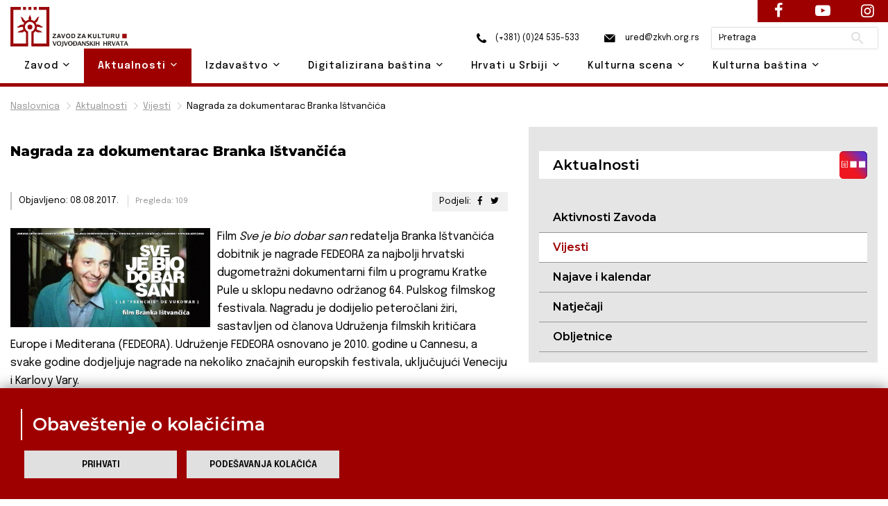

--- FILE ---
content_type: text/html; charset=UTF-8
request_url: https://www.zkvh.org.rs/aktualnosti-post/vijesti/nagrada-za-dokumentarac-branka-istvancica
body_size: 10998
content:
<!DOCTYPE html>
<html lang="en">
    <head>

        <!-- Google tag (gtag.js) -->
        <script async src="https://www.googletagmanager.com/gtag/js?id=G-L8KRNWVJ4V"></script>
        <script>
            window.dataLayer = window.dataLayer || [];
            function gtag(){dataLayer.push(arguments);}
            gtag('js', new Date());

            gtag('config', 'G-L8KRNWVJ4V');
        </script>

        <base href="https://www.zkvh.org.rs/" />

        <!-- Basic Page Needs
        ================================================== -->
        <meta charset="utf-8">
                        <title>Nagrada za dokumentarac Branka Ištvančića | Zavod za kulturu vojvođanskih Hrvata</title>

        <!-- Mobile Specific Metas
        ================================================== -->
        <meta http-equiv="X-UA-Compatible" content="IE=edge">
                        <meta name="description" content="Nagrada za dokumentarac Branka Ištvančića | Zavod za kulturu vojvođanskih Hrvata">
        <meta name="viewport" content="width=device-width, initial-scale=1.0, maximum-scale=5.0">
        <meta name="author" content="Zavod za kulturu vojvođanskih Hrvata">
        <meta name="generator" content="Zavod za kulturu vojvođanskih Hrvata">

        <!-- og tags -->

                     <meta property="og:image" content="https://www.zkvh.org.rs/storage/app/media/no-image-450x300.png" />
               

        <!-- Favicon -->
        <link rel="shortcut icon" type="image/x-icon" href="https://www.zkvh.org.rs/themes/zkvh/assets/images/favicon.ico" />

        <link href="https://fonts.googleapis.com/css2?family=Epilogue:wght@100;200;300;400;500;600;700;800;900&display=swap" rel="stylesheet" />
        <link href="https://fonts.googleapis.com/css2?family=Montserrat:wght@100;200;300;400;500;600;700;800;900&display=swap" rel="stylesheet" />

        <!-- CSS
        ================================================== -->
        <!-- Themefisher Icon font -->
        <link rel="stylesheet" href="https://www.zkvh.org.rs/themes/zkvh/assets/plugins/themefisher-font/style.css">
        <!-- bootstrap.min css -->
        <link rel="stylesheet" href="https://www.zkvh.org.rs/themes/zkvh/assets/plugins/bootstrap/bootstrap.min.css">
        <!-- Lightbox.min css -->
                <!-- animation css -->
        <link rel="stylesheet" href="https://www.zkvh.org.rs/themes/zkvh/assets/plugins/animate/animate.css">
        <!-- Slick Carousel -->
        <link rel="stylesheet" href="https://www.zkvh.org.rs/themes/zkvh/assets/plugins/slick/slick.css">
        <!-- Main Stylesheet -->
        <link rel="stylesheet" href="https://www.zkvh.org.rs/themes/zkvh/assets/css/style.css">
        <link href="https://www.zkvh.org.rs/combine/c57111b0217e37cb7bfdf9a6ec4bfce9-1654773066" rel="stylesheet" />
        <!-- OSM Stylesheet -->
        <link rel="stylesheet" href="https://www.zkvh.org.rs/themes/zkvh/assets/css/osm/leaflet.css">
        <!-- OSM JavaScript -->
     
                <script src="https://www.zkvh.org.rs/themes/zkvh/assets/js/osm/leaflet.js"></script>

    </head>

        <body id="body">
    
        <!--
        Start Preloader
        ==================================== -->
        <div id="preloader">
            <div class='preloader'>
                <span></span>
                <span></span>
                <span></span>
                <span></span>
                <span></span>
                <span></span>
            </div>
        </div>
        <!--
        End Preloader
        ==================================== -->
    
        <!--
Fixed Navigation
==================================== -->
<header class="navigation fixed-top" id="header">
        <div class="container position-relative">        
        <a class="navbar-brand logo" href="https://www.zkvh.org.rs">
            <img loading="lazy" class="logo-default" src="https://www.zkvh.org.rs/storage/app/media/ZKVH-logo.svg" alt="Zavod za kulturu vojvođanskih Hrvata" />
                    </a>

        <div class="head">
            <a href="tel:+38124535533"><i class="zkvh-icons icon-phone"></i> (+381) (0)24 535-533</a>
            <a href="mailto:ured@zkvh.org.rs"><i class="zkvh-icons icon-mail"></i> ured@zkvh.org.rs</a>

            <div class="search-box">
                <form action="https://zkvh.org.rs/trazilica?q=" method="get">
                    <div class="ss-search-form">
                        <div class="ss-search-form__input">
                            <input name="q" type="text" placeholder="Pretraga" value="" autocomplete="off"  >
                            <button class="ss-search-form__submit" type="submit">Pretraži</button>
                        </div>
                                            </div>
                </form>
            </div>
        </div>
        
        <nav class="navbar navbar-expand-lg navbar-light px-0">
            
            <div class="navbar-collapse" id="navigation">
                <a href="#menu" class="mmenu-btn"><span></span></a>
                <ul class="navbar-nav text-center"><!-- ml-auto -->
    <li class="nav-item dropdown 
    " id='zavod'>
        <a class="nav-link dropdown-toggle" href="https://www.zkvh.org.rs/zavod" id="navbarDropdown02">
            Zavod <i class="tf-ion-chevron-down"></i>
        </a>
        <ul class="dropdown-menu" aria-labelledby="navbarDropdown02">
            <li><a class="dropdown-item " href="https://www.zkvh.org.rs/o-zavodu">O Zavodu</a></li>
            <li><a class="dropdown-item " href="https://www.zkvh.org.rs/uposlenici">Uposlenici</a></li>
            <li><a class="dropdown-item " href="https://www.zkvh.org.rs/upravni-odbor">Upravni odbor</a></li>
            <li><a class="dropdown-item " href="https://www.zkvh.org.rs/nadzorni-odbor">Nadzorni odbor</a></li>
            <li class="dropdown dropdown-submenu dropright">
                <a class="dropdown-item dropdown-toggle" href="#" id="dropdown0201" role="button" data-toggle="dropdown" aria-haspopup="true" aria-expanded="false">
                    Dokumenti 
                    <i class="tf-ion-chevron-down"></i>
                </a>
                <ul class="dropdown-menu" aria-labelledby="dropdown0201">
                    <li><a class="dropdown-item " href="storage/app/media/zavod/odluka-o-osnivanju.pdf" target="_blank">Odluka o osnivanju</a></li>
                    <li><a class="dropdown-item " href="storage/app/media/zavod/Statut ZKVH 2019.pdf" target="_blank">Statut</a></li>
                    <li><a class="dropdown-item " href="https://www.zkvh.org.rs/planovi">Planovi</a></li>
                    <li><a class="dropdown-item " href="https://www.zkvh.org.rs/izvjestaji">Izvještaji</a></li>
                    <li><a class="dropdown-item " href="https://www.zkvh.org.rs/javne-nabavke">Javne nabavke</a></li>
                      <li><a class="dropdown-item " href="https://www.zkvh.org.rs/dokumenti/nagrada-za-dokumentarac-branka-istvancica">Dokumenti</a></li>
                </ul>
            </li>
        </ul>
    </li>

    <li class="nav-item dropdown 
    active">
        <a class="nav-link dropdown-toggle" href="https://www.zkvh.org.rs/aktualnosti" id="navbarDropdown02">
            Aktualnosti <i class="tf-ion-chevron-down"></i>
        </a>
        <ul class="dropdown-menu" aria-labelledby="navbarDropdown02">
            <li><a class="dropdown-item " href="https://www.zkvh.org.rs/aktivnosti-zavoda/1">Aktivnosti Zavoda</a></li>
            <li><a class="dropdown-item " href="https://www.zkvh.org.rs/vijesti/1">Vijesti</a></li>
            <li><a class="dropdown-item " href=" /najave-i-kalendar/2026">Najave i kalendar</a></li>
            <li><a class="dropdown-item " href="https://www.zkvh.org.rs/natjecaji">Natječaji</a></li>
            <li><a class="dropdown-item " href="https://www.zkvh.org.rs/obljetnice/1">Obljetnice</a></li>
        </ul>
    </li>

    <li class="nav-item dropdown
     ">
        <a class="nav-link dropdown-toggle" href="https://www.zkvh.org.rs/izdavastvo" id="navbarDropdown02">
            Izdavaštvo <i class="tf-ion-chevron-down"></i>
        </a>
        <ul class="dropdown-menu" aria-labelledby="navbarDropdown02">
                        <li class="dropdown dropdown-submenu dropright">
                <a class="dropdown-item dropdown-toggle" href="#" id="dropdown0201" role="button" data-toggle="dropdown" aria-haspopup="true" aria-expanded="false">
                    Časopisi 
                    <i class="tf-ion-chevron-down"></i>
                </a>
                <ul class="dropdown-menu" aria-labelledby="dropdown0201">
                    <li><a class="dropdown-item " href="godisnjak-za-znanstvena-istrazivanja">Godišnjak za znanstvena istraživanja</a></li>
                    <li><a class="dropdown-item " href="https://www.zkvh.org.rs/nova-rijec">Nova riječ</a></li>
                </ul>
            </li>
            <li><a class="dropdown-item " href="https://www.zkvh.org.rs/knjige-izdavastva">Knjige</a></li>
                        <li class="dropdown dropdown-submenu dropright">
                                <a class="dropdown-item" href="https://www.zkvh.org.rs/knjizevne-nagrade" id="dropdown0201">
                    Književne nagrade 
                    <i class="tf-ion-chevron-down"></i>
                </a>
                <ul class="dropdown-menu" aria-labelledby="dropdown0201">
                                                        <li><a class="dropdown-item " href= 'knjizevne-nagrade-post/knjizevne-nagrade/emerik-pavic' >Emerik Pavić</a></li>
                                        <li><a class="dropdown-item " href= 'knjizevne-nagrade-post/knjizevne-nagrade/tomo-veres' >Tomo Vereš</a></li>
                                        <li><a class="dropdown-item " href= 'knjizevne-nagrade-post/knjizevne-nagrade/antun-gustav-matos' >Antun Gustav Matoš</a></li>
                                        <li><a class="dropdown-item " href= 'knjizevne-nagrade-post/knjizevne-nagrade/iso-velikanovic' >Iso Velikanović</a></li>
                                    </ul>
            </li>
            <li><a class="dropdown-item " href="https://www.zkvh.org.rs/izdanja-drugih-izdavaca">Izdanja drugih izdavača</a></li>
            <li><a class="dropdown-item " href="https://www.zkvh.org.rs/biblioteca-croatica">Biblioteca Croatica</a></li>
        </ul>
    </li>

    <li class="nav-item dropdown 
    ">
        <a class="nav-link dropdown-toggle" href="https://www.zkvh.org.rs/digitalizirana-bastina" id="navbarDropdown02">
            Digitalizirana baština <i class="tf-ion-chevron-down"></i>
        </a>
        <ul class="dropdown-menu" aria-labelledby="navbarDropdown02">
            <li><a class="dropdown-item " href="https://www.zkvh.org.rs/knjige/1">Knjige</a></li>
            <li><a class="dropdown-item " href="https://www.zkvh.org.rs/periodika/1">Periodika</a></li>
            <li><a class="dropdown-item " href="https://www.zkvh.org.rs/notna-grada">Notna građa</a></li>
            <li><a class="dropdown-item " href="https://www.zkvh.org.rs/topoteka">Topoteka</a></li>
        </ul>
    </li>

    <li class="nav-item dropdown ">
        <a class="nav-link dropdown-toggle" href="https://www.zkvh.org.rs/hrvati-u-srbiji" id="navbarDropdown02">
            Hrvati u Srbiji <i class="tf-ion-chevron-down"></i>
        </a>
        <ul class="dropdown-menu" aria-labelledby="navbarDropdown02">
            <li class="dropdown dropdown-submenu dropright">
                <a class="dropdown-item dropdown-toggle" href="#" id="dropdown0201" role="button" data-toggle="dropdown" aria-haspopup="true" aria-expanded="false">
                    Danas 
                    <i class="tf-ion-chevron-down"></i>
                </a>
                <ul class="dropdown-menu" aria-labelledby="dropdown0201">
                    <li><a class="dropdown-item " href="https://www.zkvh.org.rs/statistika/1">Statistika</a></li>
                    <li><a class="dropdown-item " href="https://www.zkvh.org.rs/simboli/1">Simboli</a></li>
                    <li><a class="dropdown-item " href="https://www.zkvh.org.rs/institucije/1">Institucije</a></li>
                    <li><a class="dropdown-item " href="https://www.zkvh.org.rs/praznici/1">Praznici</a></li>
                </ul>
            </li>
            <li><a class="dropdown-item " href="https://www.zkvh.org.rs/povijest/1">  Povijest</a></li>
            <li><a class="dropdown-item " href="https://www.zkvh.org.rs/jezik/1">Jezik</a></li>
            <li><a class="dropdown-item " href="https://www.zkvh.org.rs/znamenite-osobe/1">Znamenite osobe</a></li>
            <li><a class="dropdown-item " href="https://www.zkvh.org.rs/jeste-li-znali/1">Jeste li znali?</a></li>
        </ul>
    </li>

    <li class="nav-item dropdown ">
        <a class="nav-link dropdown-toggle" href="https://www.zkvh.org.rs/kulturna-scena" id="navbarDropdown02">
            Kulturna scena <i class="tf-ion-chevron-down"></i>
        </a>
        <ul class="dropdown-menu" aria-labelledby="navbarDropdown02">
                        <li class="dropdown dropdown-submenu dropleft">
                <a class="dropdown-item dropdown-toggle" href="#" id="dropdown0201" role="button" data-toggle="dropdown" aria-haspopup="true" aria-expanded="false">
                    Udruge kulture 
                    <i class="tf-ion-chevron-down"></i>
                </a>
                <ul class="dropdown-menu" aria-labelledby="dropdown0201">
                    <li><a class="dropdown-item " href="https://www.zkvh.org.rs/backa/1">Bačka</a></li>
                    <li><a class="dropdown-item " href="https://www.zkvh.org.rs/srijem/1">Srijem</a></li>
                    <li><a class="dropdown-item " href="https://www.zkvh.org.rs/banat/1">Banat</a></li>
                    <li><a class="dropdown-item " href="https://www.zkvh.org.rs/beograd-i-ostatak-srbije/1">Beograd i ostatak Srbije</a></li>
                    <li><a class="dropdown-item " href="https://www.zkvh.org.rs/lista-svih-udruga">Lista svih udruga</a></li>
                </ul>
            </li>
            <li class="dropdown dropdown-submenu dropleft">
                <a class="dropdown-item dropdown-toggle" href="#" id="dropdown0201" role="button" data-toggle="dropdown" aria-haspopup="true" aria-expanded="false">
                    Manifestacije 
                    <i class="tf-ion-chevron-down"></i>
                </a>
                <ul class="dropdown-menu" aria-labelledby="dropdown0201">
                    <li><a class="dropdown-item " href="https://www.zkvh.org.rs/knjizevne-manifestacije/1">Književne manifestacije</a></li>
                    <li><a class="dropdown-item " href="https://www.zkvh.org.rs/likovne-manifestacije/1">Likovne manifestacije</a></li>
                    <li><a class="dropdown-item " href="https://www.zkvh.org.rs/glazbene-manifestacije/1">Glazbene manifestacije</a></li>
                    <li><a class="dropdown-item " href="https://www.zkvh.org.rs/kazalisne-manifestacije">Kazališne manifestacije</a></li>
                    <li><a class="dropdown-item " href="https://www.zkvh.org.rs/filmske-manifestacije/1">Filmske manifestacije</a></li>
                    <li><a class="dropdown-item " href="https://www.zkvh.org.rs/folklorne-manifestacije/1">Folklorne manifestacije</a></li>
                    <li><a class="dropdown-item " href="https://www.zkvh.org.rs/gastronomske-manifestacije/1">Gastronomske manifestacije</a></li>
                    <li><a class="dropdown-item " href="https://www.zkvh.org.rs/vjersko-kulturne-manifestacije/1">Vjersko - kulturne manifestacije</a></li>
                    <li><a class="dropdown-item " href="https://www.zkvh.org.rs/ostale-manifestacije/1">Ostale manifestacije</a></li>
                    <li><a class="dropdown-item " href="https://www.zkvh.org.rs/lista-svih-manifestacija">Lista svih manifestacija</a></li>
                </ul>
            </li>
            <li><a class="dropdown-item " href="kulturna-mapa">Kulturna mapa</a></li>
        </ul>
    </li>

    <li class="nav-item dropdown ">
        <a class="nav-link dropdown-toggle" href="https://www.zkvh.org.rs/kulturna-bastina" id="navbarDropdown02">
            Kulturna baština <i class="tf-ion-chevron-down"></i>
        </a>
        <ul class="dropdown-menu drop-right0" aria-labelledby="navbarDropdown02">
            <li class="dropdown dropdown-submenu dropleft">
                <a class="dropdown-item dropdown-toggle" href="#" id="dropdown0201" role="button" data-toggle="dropdown" aria-haspopup="true" aria-expanded="false">
                    Tradicijska kultura 
                    <i class="tf-ion-chevron-down"></i>
                </a>
                <ul class="dropdown-menu" aria-labelledby="dropdown0201">
                                        <li class="dropdown dropdown-submenu dropleft">
                        <a class="dropdown-item dropdown-toggle" href="#" id="dropdown0201" role="button" data-toggle="dropdown" aria-haspopup="true" aria-expanded="false">
                            Narodna nošnja
                            <i class="tf-ion-chevron-down"></i>
                        </a>
                        <ul class="dropdown-menu" aria-labelledby="dropdown0201">
                            <li><a class="dropdown-item " href="https://www.zkvh.org.rs/bunjevacka-narodna-nosnja/1">Bunjevačka</a></li>
                            <li><a class="dropdown-item " href="https://www.zkvh.org.rs/sokacka-narodna-nosnja/1">Šokačka</a></li>
                            <li><a class="dropdown-item " href="https://www.zkvh.org.rs/srijemska-narodna-nosnja/1">Srijemska</a></li>
                            <li><a class="dropdown-item " href="https://www.zkvh.org.rs/banatska-narodna-nosnja/1">Banatska</a></li>
                        </ul>
                    </li>
                                        <li class="dropdown dropdown-submenu dropleft">
                        <a class="dropdown-item dropdown-toggle" href="kuhinja" id="dropdown0201" role="button" data-toggle="dropdown" aria-haspopup="true" aria-expanded="false">
                            Kuhinja
                            <i class="tf-ion-chevron-down"></i>
                        </a>
                        <ul class="dropdown-menu" aria-labelledby="dropdown0201">
                            <li><a class="dropdown-item " href="https://www.zkvh.org.rs/bunjevacka-kuhinja/1">Bunjevačka</a></li>
                            <li><a class="dropdown-item " href="https://www.zkvh.org.rs/sokacka-kuhinja/1">Šokačka</a></li>
                            <li><a class="dropdown-item " href="https://www.zkvh.org.rs/srijemska-kuhinja/1">Srijemska</a></li>
                            <li><a class="dropdown-item " href="https://www.zkvh.org.rs/banatska-kuhinja/1">Banatska</a></li>
                        </ul>
                    </li>
                                        <li class="dropdown dropdown-submenu dropleft">
                        <a class="dropdown-item dropdown-toggle" href="narodni-obicaji" id="dropdown0201" role="button" data-toggle="dropdown" aria-haspopup="true" aria-expanded="false">
                            Narodni običaji
                            <i class="tf-ion-chevron-down"></i>
                        </a>
                        <ul class="dropdown-menu" aria-labelledby="dropdown0201">
                            <li><a class="dropdown-item " href="https://www.zkvh.org.rs/bunjevacki-narodni-obicaji/1">Bunjevački</a></li>
                            <li><a class="dropdown-item " href="https://www.zkvh.org.rs/sokacki-narodni-obicaji/1">Šokački</a></li>
                            <li><a class="dropdown-item " href="https://www.zkvh.org.rs/srijemski-narodni-obicaji/1">Srijemski</a></li>
                            <li><a class="dropdown-item " href="https://www.zkvh.org.rs/banatski-narodni-obicaji/1">Banatski</a></li>
                        </ul>
                    </li>
                                        <li class="dropdown dropdown-submenu dropleft">
                        <a class="dropdown-item dropdown-toggle" href="stari-zanati" id="dropdown0201" role="button" data-toggle="dropdown" aria-haspopup="true" aria-expanded="false">
                            Stari zanati
                            <i class="tf-ion-chevron-down"></i>
                        </a>
                        <ul class="dropdown-menu" aria-labelledby="dropdown0201">
                            <li><a class="dropdown-item " href="https://www.zkvh.org.rs/bunjevacki-stari-zanati/1">Bunjevački</a></li>
                            <li><a class="dropdown-item " href="https://www.zkvh.org.rs/sokacki-stari-zanati/1">Šokački</a></li>
                            <li><a class="dropdown-item " href="https://www.zkvh.org.rs/srijemski-stari-zanati/1">Srijemski</a></li>
                            <li><a class="dropdown-item " href="https://www.zkvh.org.rs/banatski-stari-zanati/1">Banatski</a></li>
                        </ul>
                    </li>
                </ul>
            </li>
            <li class="dropdown dropdown-submenu dropleft">
                <a class="dropdown-item dropdown-toggle" href="#" id="dropdown0201" role="button" data-toggle="dropdown" aria-haspopup="true" aria-expanded="false">
                    Nematerijalna kulturna baština 
                    <i class="tf-ion-chevron-down"></i>
                </a>
                <ul class="dropdown-menu" aria-labelledby="dropdown0201">
                    <li class="dropdown dropdown-submenu dropleft">
                        <a class="dropdown-item dropdown-toggle" href="crkve" id="dropdown0201" role="button" data-toggle="dropdown" aria-haspopup="true" aria-expanded="false">
                            Nematerijalna kulturna baština Hrvata u Srbiji 
                            <i class="tf-ion-chevron-down"></i>
                        </a>
                        <ul class="dropdown-menu" aria-labelledby="dropdown0201">
                            <li><a class="dropdown-item " href="https://www.zkvh.org.rs/o-projektu">O projektu NKB Hrvata u Srbiji – Živa baština</a></li>
                            <li><a class="dropdown-item " href="https://www.zkvh.org.rs/katalog-nkb-hrvata-u-srbiji/1">Katalog NKB Hrvata u Srbiji – Živa baština</a></li>
                        </ul>
                    </li>
                    <li><a class="dropdown-item" href="http://www.nkns.rs/cyr/elementi-nkns" target="_blank">Nematerijalna kulturna baština Republike Srbije</a></li>
                    <li><a class="dropdown-item" href=" https://min-kulture.gov.hr/izdvojeno/kulturna-bastina/vrste-kulturne-bastine/nematerijalna-kulturna-bastina/371" target="_blank">Nematerijalna kulturna baština Republike Hrvatske</a></li>
                </ul>
            </li>
                        <li class="dropdown dropdown-submenu dropleft">
                <a class="dropdown-item dropdown-toggle" href="#" id="dropdown0201" role="button" data-toggle="dropdown" aria-haspopup="true" aria-expanded="false">
                    Materijalna kulturna baština 
                    <i class="tf-ion-chevron-down"></i>
                </a>
                <ul class="dropdown-menu" aria-labelledby="dropdown0201">
                                        <li class="dropdown dropdown-submenu dropleft">
                        <a class="dropdown-item dropdown-toggle" href="crkve" id="dropdown0201" role="button" data-toggle="dropdown" aria-haspopup="true" aria-expanded="false">
                           Sakralni objekti
                            <i class="tf-ion-chevron-down"></i>
                        </a>
                        <ul class="dropdown-menu" aria-labelledby="dropdown0201">
                            <li><a class="dropdown-item " href="https://www.zkvh.org.rs/sakralni-objekti-backa/1">Bačka</a></li>
                            <li><a class="dropdown-item " href="https://www.zkvh.org.rs/sakralni-objekti-srijem">Srijem</a></li>
                            <li><a class="dropdown-item " href="https://www.zkvh.org.rs/sakralni-objekti-banat">Banat</a></li>
                            <li><a class="dropdown-item " href="https://www.zkvh.org.rs/sakralni-objekti-beograd-i-ostatak-srbije">Beograd i ostatak Srbije</a></li>
                            <li><a class="dropdown-item " href="https://www.zkvh.org.rs/lista-svih-sakralnih-objekata">Lista svih sakralnih objekata</a></li>
                        </ul>
                    </li>
                    <li><a class="dropdown-item " href="https://www.zkvh.org.rs/etno-kuce">Etno kuće</a></li>
                </ul>
            </li>
        </ul>
    </li>
                        </ul>                <nav id="menu"><ul class="navbar-nav text-center"><!-- ml-auto -->
    <li class="nav-item dropdown 
    " id='zavod'>
        <a class="nav-link dropdown-toggle" href="https://www.zkvh.org.rs/zavod" id="navbarDropdown02">
            Zavod <i class="tf-ion-chevron-down"></i>
        </a>
        <ul class="dropdown-menu" aria-labelledby="navbarDropdown02">
            <li><a class="dropdown-item " href="https://www.zkvh.org.rs/o-zavodu">O Zavodu</a></li>
            <li><a class="dropdown-item " href="https://www.zkvh.org.rs/uposlenici">Uposlenici</a></li>
            <li><a class="dropdown-item " href="https://www.zkvh.org.rs/upravni-odbor">Upravni odbor</a></li>
            <li><a class="dropdown-item " href="https://www.zkvh.org.rs/nadzorni-odbor">Nadzorni odbor</a></li>
            <li class="dropdown dropdown-submenu dropright">
                <a class="dropdown-item dropdown-toggle" href="#" id="dropdown0201" role="button" data-toggle="dropdown" aria-haspopup="true" aria-expanded="false">
                    Dokumenti 
                    <i class="tf-ion-chevron-down"></i>
                </a>
                <ul class="dropdown-menu" aria-labelledby="dropdown0201">
                    <li><a class="dropdown-item " href="storage/app/media/zavod/odluka-o-osnivanju.pdf" target="_blank">Odluka o osnivanju</a></li>
                    <li><a class="dropdown-item " href="storage/app/media/zavod/Statut ZKVH 2019.pdf" target="_blank">Statut</a></li>
                    <li><a class="dropdown-item " href="https://www.zkvh.org.rs/planovi">Planovi</a></li>
                    <li><a class="dropdown-item " href="https://www.zkvh.org.rs/izvjestaji">Izvještaji</a></li>
                    <li><a class="dropdown-item " href="https://www.zkvh.org.rs/javne-nabavke">Javne nabavke</a></li>
                      <li><a class="dropdown-item " href="https://www.zkvh.org.rs/dokumenti/nagrada-za-dokumentarac-branka-istvancica">Dokumenti</a></li>
                </ul>
            </li>
        </ul>
    </li>

    <li class="nav-item dropdown 
    active">
        <a class="nav-link dropdown-toggle" href="https://www.zkvh.org.rs/aktualnosti" id="navbarDropdown02">
            Aktualnosti <i class="tf-ion-chevron-down"></i>
        </a>
        <ul class="dropdown-menu" aria-labelledby="navbarDropdown02">
            <li><a class="dropdown-item " href="https://www.zkvh.org.rs/aktivnosti-zavoda/1">Aktivnosti Zavoda</a></li>
            <li><a class="dropdown-item " href="https://www.zkvh.org.rs/vijesti/1">Vijesti</a></li>
            <li><a class="dropdown-item " href=" /najave-i-kalendar/2026">Najave i kalendar</a></li>
            <li><a class="dropdown-item " href="https://www.zkvh.org.rs/natjecaji">Natječaji</a></li>
            <li><a class="dropdown-item " href="https://www.zkvh.org.rs/obljetnice/1">Obljetnice</a></li>
        </ul>
    </li>

    <li class="nav-item dropdown
     ">
        <a class="nav-link dropdown-toggle" href="https://www.zkvh.org.rs/izdavastvo" id="navbarDropdown02">
            Izdavaštvo <i class="tf-ion-chevron-down"></i>
        </a>
        <ul class="dropdown-menu" aria-labelledby="navbarDropdown02">
                        <li class="dropdown dropdown-submenu dropright">
                <a class="dropdown-item dropdown-toggle" href="#" id="dropdown0201" role="button" data-toggle="dropdown" aria-haspopup="true" aria-expanded="false">
                    Časopisi 
                    <i class="tf-ion-chevron-down"></i>
                </a>
                <ul class="dropdown-menu" aria-labelledby="dropdown0201">
                    <li><a class="dropdown-item " href="godisnjak-za-znanstvena-istrazivanja">Godišnjak za znanstvena istraživanja</a></li>
                    <li><a class="dropdown-item " href="https://www.zkvh.org.rs/nova-rijec">Nova riječ</a></li>
                </ul>
            </li>
            <li><a class="dropdown-item " href="https://www.zkvh.org.rs/knjige-izdavastva">Knjige</a></li>
                        <li class="dropdown dropdown-submenu dropright">
                                <a class="dropdown-item" href="https://www.zkvh.org.rs/knjizevne-nagrade" id="dropdown0201">
                    Književne nagrade 
                    <i class="tf-ion-chevron-down"></i>
                </a>
                <ul class="dropdown-menu" aria-labelledby="dropdown0201">
                                                        <li><a class="dropdown-item " href= 'knjizevne-nagrade-post/knjizevne-nagrade/emerik-pavic' >Emerik Pavić</a></li>
                                        <li><a class="dropdown-item " href= 'knjizevne-nagrade-post/knjizevne-nagrade/tomo-veres' >Tomo Vereš</a></li>
                                        <li><a class="dropdown-item " href= 'knjizevne-nagrade-post/knjizevne-nagrade/antun-gustav-matos' >Antun Gustav Matoš</a></li>
                                        <li><a class="dropdown-item " href= 'knjizevne-nagrade-post/knjizevne-nagrade/iso-velikanovic' >Iso Velikanović</a></li>
                                    </ul>
            </li>
            <li><a class="dropdown-item " href="https://www.zkvh.org.rs/izdanja-drugih-izdavaca">Izdanja drugih izdavača</a></li>
            <li><a class="dropdown-item " href="https://www.zkvh.org.rs/biblioteca-croatica">Biblioteca Croatica</a></li>
        </ul>
    </li>

    <li class="nav-item dropdown 
    ">
        <a class="nav-link dropdown-toggle" href="https://www.zkvh.org.rs/digitalizirana-bastina" id="navbarDropdown02">
            Digitalizirana baština <i class="tf-ion-chevron-down"></i>
        </a>
        <ul class="dropdown-menu" aria-labelledby="navbarDropdown02">
            <li><a class="dropdown-item " href="https://www.zkvh.org.rs/knjige/1">Knjige</a></li>
            <li><a class="dropdown-item " href="https://www.zkvh.org.rs/periodika/1">Periodika</a></li>
            <li><a class="dropdown-item " href="https://www.zkvh.org.rs/notna-grada">Notna građa</a></li>
            <li><a class="dropdown-item " href="https://www.zkvh.org.rs/topoteka">Topoteka</a></li>
        </ul>
    </li>

    <li class="nav-item dropdown ">
        <a class="nav-link dropdown-toggle" href="https://www.zkvh.org.rs/hrvati-u-srbiji" id="navbarDropdown02">
            Hrvati u Srbiji <i class="tf-ion-chevron-down"></i>
        </a>
        <ul class="dropdown-menu" aria-labelledby="navbarDropdown02">
            <li class="dropdown dropdown-submenu dropright">
                <a class="dropdown-item dropdown-toggle" href="#" id="dropdown0201" role="button" data-toggle="dropdown" aria-haspopup="true" aria-expanded="false">
                    Danas 
                    <i class="tf-ion-chevron-down"></i>
                </a>
                <ul class="dropdown-menu" aria-labelledby="dropdown0201">
                    <li><a class="dropdown-item " href="https://www.zkvh.org.rs/statistika/1">Statistika</a></li>
                    <li><a class="dropdown-item " href="https://www.zkvh.org.rs/simboli/1">Simboli</a></li>
                    <li><a class="dropdown-item " href="https://www.zkvh.org.rs/institucije/1">Institucije</a></li>
                    <li><a class="dropdown-item " href="https://www.zkvh.org.rs/praznici/1">Praznici</a></li>
                </ul>
            </li>
            <li><a class="dropdown-item " href="https://www.zkvh.org.rs/povijest/1">  Povijest</a></li>
            <li><a class="dropdown-item " href="https://www.zkvh.org.rs/jezik/1">Jezik</a></li>
            <li><a class="dropdown-item " href="https://www.zkvh.org.rs/znamenite-osobe/1">Znamenite osobe</a></li>
            <li><a class="dropdown-item " href="https://www.zkvh.org.rs/jeste-li-znali/1">Jeste li znali?</a></li>
        </ul>
    </li>

    <li class="nav-item dropdown ">
        <a class="nav-link dropdown-toggle" href="https://www.zkvh.org.rs/kulturna-scena" id="navbarDropdown02">
            Kulturna scena <i class="tf-ion-chevron-down"></i>
        </a>
        <ul class="dropdown-menu" aria-labelledby="navbarDropdown02">
                        <li class="dropdown dropdown-submenu dropleft">
                <a class="dropdown-item dropdown-toggle" href="#" id="dropdown0201" role="button" data-toggle="dropdown" aria-haspopup="true" aria-expanded="false">
                    Udruge kulture 
                    <i class="tf-ion-chevron-down"></i>
                </a>
                <ul class="dropdown-menu" aria-labelledby="dropdown0201">
                    <li><a class="dropdown-item " href="https://www.zkvh.org.rs/backa/1">Bačka</a></li>
                    <li><a class="dropdown-item " href="https://www.zkvh.org.rs/srijem/1">Srijem</a></li>
                    <li><a class="dropdown-item " href="https://www.zkvh.org.rs/banat/1">Banat</a></li>
                    <li><a class="dropdown-item " href="https://www.zkvh.org.rs/beograd-i-ostatak-srbije/1">Beograd i ostatak Srbije</a></li>
                    <li><a class="dropdown-item " href="https://www.zkvh.org.rs/lista-svih-udruga">Lista svih udruga</a></li>
                </ul>
            </li>
            <li class="dropdown dropdown-submenu dropleft">
                <a class="dropdown-item dropdown-toggle" href="#" id="dropdown0201" role="button" data-toggle="dropdown" aria-haspopup="true" aria-expanded="false">
                    Manifestacije 
                    <i class="tf-ion-chevron-down"></i>
                </a>
                <ul class="dropdown-menu" aria-labelledby="dropdown0201">
                    <li><a class="dropdown-item " href="https://www.zkvh.org.rs/knjizevne-manifestacije/1">Književne manifestacije</a></li>
                    <li><a class="dropdown-item " href="https://www.zkvh.org.rs/likovne-manifestacije/1">Likovne manifestacije</a></li>
                    <li><a class="dropdown-item " href="https://www.zkvh.org.rs/glazbene-manifestacije/1">Glazbene manifestacije</a></li>
                    <li><a class="dropdown-item " href="https://www.zkvh.org.rs/kazalisne-manifestacije">Kazališne manifestacije</a></li>
                    <li><a class="dropdown-item " href="https://www.zkvh.org.rs/filmske-manifestacije/1">Filmske manifestacije</a></li>
                    <li><a class="dropdown-item " href="https://www.zkvh.org.rs/folklorne-manifestacije/1">Folklorne manifestacije</a></li>
                    <li><a class="dropdown-item " href="https://www.zkvh.org.rs/gastronomske-manifestacije/1">Gastronomske manifestacije</a></li>
                    <li><a class="dropdown-item " href="https://www.zkvh.org.rs/vjersko-kulturne-manifestacije/1">Vjersko - kulturne manifestacije</a></li>
                    <li><a class="dropdown-item " href="https://www.zkvh.org.rs/ostale-manifestacije/1">Ostale manifestacije</a></li>
                    <li><a class="dropdown-item " href="https://www.zkvh.org.rs/lista-svih-manifestacija">Lista svih manifestacija</a></li>
                </ul>
            </li>
            <li><a class="dropdown-item " href="kulturna-mapa">Kulturna mapa</a></li>
        </ul>
    </li>

    <li class="nav-item dropdown ">
        <a class="nav-link dropdown-toggle" href="https://www.zkvh.org.rs/kulturna-bastina" id="navbarDropdown02">
            Kulturna baština <i class="tf-ion-chevron-down"></i>
        </a>
        <ul class="dropdown-menu drop-right0" aria-labelledby="navbarDropdown02">
            <li class="dropdown dropdown-submenu dropleft">
                <a class="dropdown-item dropdown-toggle" href="#" id="dropdown0201" role="button" data-toggle="dropdown" aria-haspopup="true" aria-expanded="false">
                    Tradicijska kultura 
                    <i class="tf-ion-chevron-down"></i>
                </a>
                <ul class="dropdown-menu" aria-labelledby="dropdown0201">
                                        <li class="dropdown dropdown-submenu dropleft">
                        <a class="dropdown-item dropdown-toggle" href="#" id="dropdown0201" role="button" data-toggle="dropdown" aria-haspopup="true" aria-expanded="false">
                            Narodna nošnja
                            <i class="tf-ion-chevron-down"></i>
                        </a>
                        <ul class="dropdown-menu" aria-labelledby="dropdown0201">
                            <li><a class="dropdown-item " href="https://www.zkvh.org.rs/bunjevacka-narodna-nosnja/1">Bunjevačka</a></li>
                            <li><a class="dropdown-item " href="https://www.zkvh.org.rs/sokacka-narodna-nosnja/1">Šokačka</a></li>
                            <li><a class="dropdown-item " href="https://www.zkvh.org.rs/srijemska-narodna-nosnja/1">Srijemska</a></li>
                            <li><a class="dropdown-item " href="https://www.zkvh.org.rs/banatska-narodna-nosnja/1">Banatska</a></li>
                        </ul>
                    </li>
                                        <li class="dropdown dropdown-submenu dropleft">
                        <a class="dropdown-item dropdown-toggle" href="kuhinja" id="dropdown0201" role="button" data-toggle="dropdown" aria-haspopup="true" aria-expanded="false">
                            Kuhinja
                            <i class="tf-ion-chevron-down"></i>
                        </a>
                        <ul class="dropdown-menu" aria-labelledby="dropdown0201">
                            <li><a class="dropdown-item " href="https://www.zkvh.org.rs/bunjevacka-kuhinja/1">Bunjevačka</a></li>
                            <li><a class="dropdown-item " href="https://www.zkvh.org.rs/sokacka-kuhinja/1">Šokačka</a></li>
                            <li><a class="dropdown-item " href="https://www.zkvh.org.rs/srijemska-kuhinja/1">Srijemska</a></li>
                            <li><a class="dropdown-item " href="https://www.zkvh.org.rs/banatska-kuhinja/1">Banatska</a></li>
                        </ul>
                    </li>
                                        <li class="dropdown dropdown-submenu dropleft">
                        <a class="dropdown-item dropdown-toggle" href="narodni-obicaji" id="dropdown0201" role="button" data-toggle="dropdown" aria-haspopup="true" aria-expanded="false">
                            Narodni običaji
                            <i class="tf-ion-chevron-down"></i>
                        </a>
                        <ul class="dropdown-menu" aria-labelledby="dropdown0201">
                            <li><a class="dropdown-item " href="https://www.zkvh.org.rs/bunjevacki-narodni-obicaji/1">Bunjevački</a></li>
                            <li><a class="dropdown-item " href="https://www.zkvh.org.rs/sokacki-narodni-obicaji/1">Šokački</a></li>
                            <li><a class="dropdown-item " href="https://www.zkvh.org.rs/srijemski-narodni-obicaji/1">Srijemski</a></li>
                            <li><a class="dropdown-item " href="https://www.zkvh.org.rs/banatski-narodni-obicaji/1">Banatski</a></li>
                        </ul>
                    </li>
                                        <li class="dropdown dropdown-submenu dropleft">
                        <a class="dropdown-item dropdown-toggle" href="stari-zanati" id="dropdown0201" role="button" data-toggle="dropdown" aria-haspopup="true" aria-expanded="false">
                            Stari zanati
                            <i class="tf-ion-chevron-down"></i>
                        </a>
                        <ul class="dropdown-menu" aria-labelledby="dropdown0201">
                            <li><a class="dropdown-item " href="https://www.zkvh.org.rs/bunjevacki-stari-zanati/1">Bunjevački</a></li>
                            <li><a class="dropdown-item " href="https://www.zkvh.org.rs/sokacki-stari-zanati/1">Šokački</a></li>
                            <li><a class="dropdown-item " href="https://www.zkvh.org.rs/srijemski-stari-zanati/1">Srijemski</a></li>
                            <li><a class="dropdown-item " href="https://www.zkvh.org.rs/banatski-stari-zanati/1">Banatski</a></li>
                        </ul>
                    </li>
                </ul>
            </li>
            <li class="dropdown dropdown-submenu dropleft">
                <a class="dropdown-item dropdown-toggle" href="#" id="dropdown0201" role="button" data-toggle="dropdown" aria-haspopup="true" aria-expanded="false">
                    Nematerijalna kulturna baština 
                    <i class="tf-ion-chevron-down"></i>
                </a>
                <ul class="dropdown-menu" aria-labelledby="dropdown0201">
                    <li class="dropdown dropdown-submenu dropleft">
                        <a class="dropdown-item dropdown-toggle" href="crkve" id="dropdown0201" role="button" data-toggle="dropdown" aria-haspopup="true" aria-expanded="false">
                            Nematerijalna kulturna baština Hrvata u Srbiji 
                            <i class="tf-ion-chevron-down"></i>
                        </a>
                        <ul class="dropdown-menu" aria-labelledby="dropdown0201">
                            <li><a class="dropdown-item " href="https://www.zkvh.org.rs/o-projektu">O projektu NKB Hrvata u Srbiji – Živa baština</a></li>
                            <li><a class="dropdown-item " href="https://www.zkvh.org.rs/katalog-nkb-hrvata-u-srbiji/1">Katalog NKB Hrvata u Srbiji – Živa baština</a></li>
                        </ul>
                    </li>
                    <li><a class="dropdown-item" href="http://www.nkns.rs/cyr/elementi-nkns" target="_blank">Nematerijalna kulturna baština Republike Srbije</a></li>
                    <li><a class="dropdown-item" href=" https://min-kulture.gov.hr/izdvojeno/kulturna-bastina/vrste-kulturne-bastine/nematerijalna-kulturna-bastina/371" target="_blank">Nematerijalna kulturna baština Republike Hrvatske</a></li>
                </ul>
            </li>
                        <li class="dropdown dropdown-submenu dropleft">
                <a class="dropdown-item dropdown-toggle" href="#" id="dropdown0201" role="button" data-toggle="dropdown" aria-haspopup="true" aria-expanded="false">
                    Materijalna kulturna baština 
                    <i class="tf-ion-chevron-down"></i>
                </a>
                <ul class="dropdown-menu" aria-labelledby="dropdown0201">
                                        <li class="dropdown dropdown-submenu dropleft">
                        <a class="dropdown-item dropdown-toggle" href="crkve" id="dropdown0201" role="button" data-toggle="dropdown" aria-haspopup="true" aria-expanded="false">
                           Sakralni objekti
                            <i class="tf-ion-chevron-down"></i>
                        </a>
                        <ul class="dropdown-menu" aria-labelledby="dropdown0201">
                            <li><a class="dropdown-item " href="https://www.zkvh.org.rs/sakralni-objekti-backa/1">Bačka</a></li>
                            <li><a class="dropdown-item " href="https://www.zkvh.org.rs/sakralni-objekti-srijem">Srijem</a></li>
                            <li><a class="dropdown-item " href="https://www.zkvh.org.rs/sakralni-objekti-banat">Banat</a></li>
                            <li><a class="dropdown-item " href="https://www.zkvh.org.rs/sakralni-objekti-beograd-i-ostatak-srbije">Beograd i ostatak Srbije</a></li>
                            <li><a class="dropdown-item " href="https://www.zkvh.org.rs/lista-svih-sakralnih-objekata">Lista svih sakralnih objekata</a></li>
                        </ul>
                    </li>
                    <li><a class="dropdown-item " href="https://www.zkvh.org.rs/etno-kuce">Etno kuće</a></li>
                </ul>
            </li>
        </ul>
    </li>
                        </ul></nav>
            </div>
        </nav>
        
    </div>
    
    <div class="zr-socialmedia-links social-media">        
			<a 		
				rel="nofollow" 
		
				target="_blank" 
		
		title="facebook"
		href="https://www.facebook.com/Zavod-za-kulturu-vojvo%C4%91anskih-Hrvata-494202430631161/"
		class="facebook" > 
        <i class="zkvh-icons icon-facebook"></i>       
		</a>        	
			<a 		
		
				target="_blank" 
		
		title="youtube"
		href="https://www.youtube.com/channel/UCU6iXCNXCnYXuv5FPok1_dw"
		class="youtube" > 
        <i class="zkvh-icons icon-youtube"></i>       
		</a>        	
			<a 		
		
				target="_blank" 
		
		title="instagram"
		href="https://www.instagram.com/zkvh_official/"
		class="instagram" > 
        <i class="zkvh-icons icon-instagram"></i>       
		</a>        	
	        
    </div>
</header>
<!--
End Fixed Navigation
==================================== -->        <div class="clear"></div>
        
        <div class="wrapper">
            <div class="page-height">
                <div class="container">
    
     <div class="breadcrumbs">
        <ul>
            <li><a href="/">Naslovnica</a></li>
            <li><a href="https://www.zkvh.org.rs/aktualnosti">Aktualnosti</a></li>
            <li><a href="/vijesti/">Vijesti</a></li>
            <span class="breadcrumb_currentcategory">Nagrada za dokumentarac Branka Ištvančića</span>
        </ul>
    </div>
  
    
    <div class="row">
        <div class="col-lg-7 col-md-12 col-sm-12 col-12 mt-20 post-page">
            
             
            
            
            

            

            

                       
            <h2>Nagrada za dokumentarac Branka Ištvančića</h2>
            <div class="d-block w-100 py-4 float-left">
                <div class="share float-right">
                    Podjeli:
                                                                    <a href="https://www.facebook.com/sharer/sharer.php?u=https%3A%2F%2Fwww.zkvh.org.rs%2Faktualnosti-post%2Fvijesti%2Fnagrada-za-dokumentarac-branka-istvancica" title="Share on Facebook" target="_blank" class="facebook"><i class="zkvh-icons icon-facebook"></i></a>
                                                                                            <a href="https://twitter.com/share?url=https%3A%2F%2Fwww.zkvh.org.rs%2Faktualnosti-post%2Fvijesti%2Fnagrada-za-dokumentarac-branka-istvancica&amp;text=Aktualnosti+post" title="Share on Twitter" target="_blank" class="twitter"><i class="zkvh-icons icon-twitter"></i></a>
                                                                                                                                                                                                </div>

                
                <p class="info">
                    Objavljeno: 08.08.2017.

                    <span class="review">Pregleda: 109</span>
                </p>
            </div>
            
            
                        <div class="content"><p><img src="storage/app/media/images/stories/Foto_za_HR/Foto_br_745/Sve_je_bio_dobar_san.jpg" alt="Sve je bio dobar san" width="288" height="143" style="margin-right: 10px; margin-bottom: 10px; float: left;" />Film <em>Sve je bio dobar san</em> redatelja Branka Ištvančića dobitnik je nagrade FEDEORA za najbolji hrvatski dugometražni dokumentarni film u programu Kratke Pule u sklopu nedavno održanog 64. Pulskog filmskog festivala. Nagradu je dodijelio peteročlani žiri, sastavljen od članova Udruženja filmskih kritičara Europe i Mediterana (FEDEORA). Udruženje FEDEORA osnovano je 2010. godine u Cannesu, a svake godine dodjeljuje nagrade na nekoliko značajnih europskih festivala, uključujući Veneciju i Karlovy Vary.</p>
<p style="text-align: right;">Izvor: <a href="http://www.hrvatskarijec.rs/">Hrvatska riječ</a></p>
<p><strong><em></em></strong></p></div>


            

            

                       
          
                                    <div id="next-prev" class="prev-next-post d-table align-middle w-100">
                            <div class="prev-post w-50 d-table-cell align-middle">
                    Prethodno
                    <h2>HRT izravno prenosila misu iz Tavankuta</h2>
                    <a href="https://www.zkvh.org.rs/aktualnosti-post/vijesti/hrt-izravno-prenosila-misu-iz-tavankuta" class="content-wrapper-link"></a>
                </div>
                                        <div class="next-post w-50 d-table-cell align-middle">
                    Sljedeće
                    <h2>Objavljen 13. svezak „Leksikona podunavskih Hrvata – Bunjevaca i Šokaca“</h2>
                    <a href="https://www.zkvh.org.rs/aktualnosti-post/vijesti/objavljen-13-svezak-leksikona-podunavskih-hrvata-bunjevaca-i-sokaca" class="content-wrapper-link"></a>
                </div>
                        </div>
             
        </div>
        <div class="col-lg-5 col-md-12 col-sm-12 col-12 mt-20">
            <div class="box-category-list">
                <h2>Aktualnosti <img src="https://www.zkvh.org.rs/storage/app/media/icons/head/aktualnosti.png" alt="Aktualnosti" /></h2>
                <ul class="category-list">
                    <li><a href="aktivnosti-zavoda"  %>Aktivnosti Zavoda</a></li>
                    <li><a href="vijesti"  class="active" >Vijesti</a></li>
                    <li><a href="najave-i-kalendar/2026"  >Najave i kalendar</a></li>
                    <li><a href="natjecaji"  >Natječaji</a></li>
                    <li><a href="obljetnice"  >Obljetnice</a></li>
                </ul>
            </div>
            
                                 
                        
                        <h3 class="mt-50 mb-2">Vijesti</h3>
            <ul class="post-list">
                                    <li>
                        <a href="aktualnosti-post/vijesti/odrzan-bozicni-koncert-u-surcinu" >Održan Božićni koncert u Surčinu</a>
                    </li>
                                    <li>
                        <a href="aktualnosti-post/vijesti/polozeni-vijenci-na-spomenik-biskupa-ivana-antunovica26" >Položeni vijenci na spomenik biskupa Ivana Antunovića</a>
                    </li>
                                    <li>
                        <a href="aktualnosti-post/vijesti/razgovor-s-marijanom-marki-dirigenticom-i-predsjednicom-sto-" >Razgovor s Marijanom Marki, dirigenticom i predsjednicom STO-a</a>
                    </li>
                                    <li>
                        <a href="aktualnosti-post/vijesti/objavljena-gupceva-lipa-za-2024-godinu" >Objavljena Gupčeva lipa za 2024. godinu</a>
                    </li>
                                    <li>
                        <a href="aktualnosti-post/vijesti/odrzana-32-zimska-skola-hrvatskoga-folklora-u-sisku" >Održana 32. Zimska škola hrvatskoga folklora u Sisku</a>
                    </li>
                            </ul>

            <a href=" vijesti " class="btn btn-secondary">Pogledajte sve</a>
            
            <div class="calendar-list">
               <h4>Moglo bi Vas zanimati...</h4>

<ul class="post-list">
    <li>
        <div class="year">2026</div>
        <span>Najave i kalendar</span>
    </li>
                 <li >
            <div class="post-date">
                31.01.
                <span>    19:00h </span>
            </div>
            <div class="post-title ">
                Šokačko prelo u Beregu
            </div>
            
            <a href="aktualnosti-post/najave-i-kalendar/sokacko-prelo-u-beregu26" class="content-wrapper-link post-list-active"></a>
        </li>
                 <li >
            <div class="post-date">
                31.01.
                <span>    20:00h </span>
            </div>
            <div class="post-title ">
                Veliko prelo u Subotici
            </div>
            
            <a href="aktualnosti-post/najave-i-kalendar/veliko-prelo-u-subotici26" class="content-wrapper-link post-list-active"></a>
        </li>
                 <li >
            <div class="post-date">
                31.01.
                <span>    20:00h </span>
            </div>
            <div class="post-title ">
                Marinbal u Lemešu
            </div>
            
            <a href="aktualnosti-post/najave-i-kalendar/marinbal-u-lemesu26" class="content-wrapper-link post-list-active"></a>
        </li>
                 <li >
            <div class="post-date">
                07.02.
                <span>    18:00h </span>
            </div>
            <div class="post-title ">
                IX. Šokačka večer u Vajskoj
            </div>
            
            <a href="aktualnosti-post/najave-i-kalendar/ix-sokacka-vecer-u-vajskoj" class="content-wrapper-link post-list-active"></a>
        </li>
                 <li >
            <div class="post-date">
                07.02.
                <span>    19:00h </span>
            </div>
            <div class="post-title ">
                Pokladni bal pod maskama u Monoštoru
            </div>
            
            <a href="aktualnosti-post/najave-i-kalendar/pokladni-bal-pod-maskama-u-monstoru26" class="content-wrapper-link post-list-active"></a>
        </li>
    </ul>

<a href="najave-i-kalendar/2026" class="btn btn-secondary">Pogledajte sve</a>            </div>

           

        </div>
    </div>
</div>                <div class="clear"></div>
            </div>
            <footer id="footer" class="bg-one">
    <div class="top-footer">
        <div class="container">
            <div class="row justify-content-around">
                <div class="col col-lg-7 col-md-7 mb-5 mb-lg-0">
                    <h1>Zavod za kulturu vojvođanskih Hrvata</h1>
                    <p>Prva profesionalna ustanova u kulturi vojvođanskih Hrvata osnovana Odlukom Skupštine AP Vojvodine od 10. ožujka 2008. godine i Odlukom Nacionalnog vijeća hrvatske nacionalne manjine od 29. ožujka 2008. godine, radi očuvanja, unapređenja i razvoja kulture hrvatske manjinske zajednice u Vojvodini.</p>
                    <div class="zr-socialmedia-links social-media">
                    	                    	<a 
                    		                    		rel="nofollow" 
                    		                    
                    		                    		target="_blank" 
                    		                    
                    		title="facebook"
                    		href="https://www.facebook.com/Zavod-za-kulturu-vojvo%C4%91anskih-Hrvata-494202430631161/"
                    		class="facebook" > 
                            <i class="zkvh-icons icon-facebook"></i>
                        </a>
                    	                    	<a 
                    		                    
                    		                    		target="_blank" 
                    		                    
                    		title="youtube"
                    		href="https://www.youtube.com/channel/UCU6iXCNXCnYXuv5FPok1_dw"
                    		class="youtube" > 
                            <i class="zkvh-icons icon-youtube"></i>
                        </a>
                    	                    	<a 
                    		                    
                    		                    		target="_blank" 
                    		                    
                    		title="instagram"
                    		href="https://www.instagram.com/zkvh_official/"
                    		class="instagram" > 
                            <i class="zkvh-icons icon-instagram"></i>
                        </a>
                    	                    </div>
                    <div class="footer-address">
                        Laze Mamužića 22<br/>
                        Subotica 24000<br/>
                        Republika Srbija<br/>
                        <a href="mailto:ured@zkvh.org.rs">ured@zkvh.org.rs</a>
                    </div>
                    <div class="clear"></div>
                </div>

                <div class="col col-lg-5 col-md-5 mb-md-5 mb-sm-0">
                    <div class="footer-logos">
                        <a href="http://www.kultura.vojvodina.gov.rs" target="_blank"><img src="https://www.zkvh.org.rs/storage/app/media/footer/pokrajinsko-tajnistvo-za-kulturu.png" title="Pokrajinsko tajništvo za kulturu, javno informiranje i odnose s vjerskim zajednicama" alt="Pokrajinsko tajništvo za kulturu, javno informiranje i odnose s vjerskim zajednicama" /></a>
                        <a href="https://hnv.org.rs" target="_blank"><img src="https://www.zkvh.org.rs/storage/app/media/footer/hrvatsko-nacionalno-vijece.png" title="Hrvatsko nacionalno vijeće u Republici Srbiji" alt="Hrvatsko nacionalno vijeće u Republici Srbiji" /></a>
                        <a href="http://www.hrvatskarijec.rs" target="_blank"><img src="https://www.zkvh.org.rs/storage/app/media/footer/hrvatska-rijec.png" title="Hrvatska riječ" alt="Hrvatska riječ" /></a>
                        <a href="https://hrvatiizvanrh.gov.hr" target="_blank"><img src="https://www.zkvh.org.rs/storage/app/media/footer/sredisnji-drzavni-ured-za-hrvate-izvan-rh.jpg" title="Središnji državni ured za Hrvate izvan Republike Hrvatske" alt="Središnji državni ured za Hrvate izvan Republike Hrvatske" /></a>
                        <a href="http://rs.mvep.hr" target="_blank"><img src="https://www.zkvh.org.rs/storage/app/media/footer/veleposlanstvo-rh-u-srbiji.jpg" title="Veleposlanstvo Republike Hrvatske u Srbiji" alt="Veleposlanstvo Republike Hrvatske u Srbiji" /></a>


                        <a href="https://matis.hr" target="_blank"><img src="https://www.zkvh.org.rs/storage/app/media/footer/hrvatska-matica-iseljenika.jpg" title="Hrvatska matica iseljenika" alt="Hrvatska matica iseljenika" /></a>
                        <a href="http://mhti.hu" target="_blank"><img src="https://www.zkvh.org.rs/storage/app/media/footer/znanstveni-zavod-hrvata-u-madjarskoj.jpg" title="Znanstveni zavod Hrvata u Mađarskoj" alt="Znanstveni zavod Hrvata u Mađarskoj" /></a>
                        <a href="http://www.vmmi.org" target="_blank"><img src="https://www.zkvh.org.rs/storage/app/media/footer/zavod-za-kulturu-vojvodjanskih-madjara.jpg" title="Zavod za kulturu vojvođanskih Mađara" alt="Zavod za kulturu vojvođanskih Mađara" /></a>
                        <a href="http://www.slovackizavod.org.rs/sr" target="_blank"><img src="https://www.zkvh.org.rs/storage/app/media/footer/zavod-za-kulturu-vojvodjanskih-slovaka.png" title="Zavod za kulturu vojvođanskih Slovaka" alt="Zavod za kulturu vojvođanskih Slovaka" /></a>
                        <a href="https://zavod.rs/srb" target="_blank"><img src="https://www.zkvh.org.rs/storage/app/media/footer/zavod-za-kulturu-vojvodjanskih-rusina.png" title="Zavod za kulturu vojvođanskih Rusina" alt="Zavod za kulturu vojvođanskih Rusina" /></a>
                    </div>
                    <div class="clear"></div>
                </div>                
            </div>
        </div>
    </div>
    <div class="footer-middle">
        <div class="container">
            <a href="https://www.ite.gov.rs/tekst/1835/ukidanje-pecata.php" class="pecat" target="_blank"><img src="https://www.zkvh.org.rs/storage/app/media/ukidanje-pecata.png" alt="" /></a>

            <div class="footer-menu navigation">
                <ul class="navbar-nav text-center"><!-- ml-auto -->
    <li class="nav-item dropdown 
    " id='zavod'>
        <a class="nav-link dropdown-toggle" href="https://www.zkvh.org.rs/zavod" id="navbarDropdown02">
            Zavod <i class="tf-ion-chevron-down"></i>
        </a>
        <ul class="dropdown-menu" aria-labelledby="navbarDropdown02">
            <li><a class="dropdown-item " href="https://www.zkvh.org.rs/o-zavodu">O Zavodu</a></li>
            <li><a class="dropdown-item " href="https://www.zkvh.org.rs/uposlenici">Uposlenici</a></li>
            <li><a class="dropdown-item " href="https://www.zkvh.org.rs/upravni-odbor">Upravni odbor</a></li>
            <li><a class="dropdown-item " href="https://www.zkvh.org.rs/nadzorni-odbor">Nadzorni odbor</a></li>
            <li class="dropdown dropdown-submenu dropright">
                <a class="dropdown-item dropdown-toggle" href="#" id="dropdown0201" role="button" data-toggle="dropdown" aria-haspopup="true" aria-expanded="false">
                    Dokumenti 
                    <i class="tf-ion-chevron-down"></i>
                </a>
                <ul class="dropdown-menu" aria-labelledby="dropdown0201">
                    <li><a class="dropdown-item " href="storage/app/media/zavod/odluka-o-osnivanju.pdf" target="_blank">Odluka o osnivanju</a></li>
                    <li><a class="dropdown-item " href="storage/app/media/zavod/Statut ZKVH 2019.pdf" target="_blank">Statut</a></li>
                    <li><a class="dropdown-item " href="https://www.zkvh.org.rs/planovi">Planovi</a></li>
                    <li><a class="dropdown-item " href="https://www.zkvh.org.rs/izvjestaji">Izvještaji</a></li>
                    <li><a class="dropdown-item " href="https://www.zkvh.org.rs/javne-nabavke">Javne nabavke</a></li>
                      <li><a class="dropdown-item " href="https://www.zkvh.org.rs/dokumenti/nagrada-za-dokumentarac-branka-istvancica">Dokumenti</a></li>
                </ul>
            </li>
        </ul>
    </li>

    <li class="nav-item dropdown 
    active">
        <a class="nav-link dropdown-toggle" href="https://www.zkvh.org.rs/aktualnosti" id="navbarDropdown02">
            Aktualnosti <i class="tf-ion-chevron-down"></i>
        </a>
        <ul class="dropdown-menu" aria-labelledby="navbarDropdown02">
            <li><a class="dropdown-item " href="https://www.zkvh.org.rs/aktivnosti-zavoda/1">Aktivnosti Zavoda</a></li>
            <li><a class="dropdown-item " href="https://www.zkvh.org.rs/vijesti/1">Vijesti</a></li>
            <li><a class="dropdown-item " href=" /najave-i-kalendar/2026">Najave i kalendar</a></li>
            <li><a class="dropdown-item " href="https://www.zkvh.org.rs/natjecaji">Natječaji</a></li>
            <li><a class="dropdown-item " href="https://www.zkvh.org.rs/obljetnice/1">Obljetnice</a></li>
        </ul>
    </li>

    <li class="nav-item dropdown
     ">
        <a class="nav-link dropdown-toggle" href="https://www.zkvh.org.rs/izdavastvo" id="navbarDropdown02">
            Izdavaštvo <i class="tf-ion-chevron-down"></i>
        </a>
        <ul class="dropdown-menu" aria-labelledby="navbarDropdown02">
                        <li class="dropdown dropdown-submenu dropright">
                <a class="dropdown-item dropdown-toggle" href="#" id="dropdown0201" role="button" data-toggle="dropdown" aria-haspopup="true" aria-expanded="false">
                    Časopisi 
                    <i class="tf-ion-chevron-down"></i>
                </a>
                <ul class="dropdown-menu" aria-labelledby="dropdown0201">
                    <li><a class="dropdown-item " href="godisnjak-za-znanstvena-istrazivanja">Godišnjak za znanstvena istraživanja</a></li>
                    <li><a class="dropdown-item " href="https://www.zkvh.org.rs/nova-rijec">Nova riječ</a></li>
                </ul>
            </li>
            <li><a class="dropdown-item " href="https://www.zkvh.org.rs/knjige-izdavastva">Knjige</a></li>
                        <li class="dropdown dropdown-submenu dropright">
                                <a class="dropdown-item" href="https://www.zkvh.org.rs/knjizevne-nagrade" id="dropdown0201">
                    Književne nagrade 
                    <i class="tf-ion-chevron-down"></i>
                </a>
                <ul class="dropdown-menu" aria-labelledby="dropdown0201">
                                                        <li><a class="dropdown-item " href= 'knjizevne-nagrade-post/knjizevne-nagrade/emerik-pavic' >Emerik Pavić</a></li>
                                        <li><a class="dropdown-item " href= 'knjizevne-nagrade-post/knjizevne-nagrade/tomo-veres' >Tomo Vereš</a></li>
                                        <li><a class="dropdown-item " href= 'knjizevne-nagrade-post/knjizevne-nagrade/antun-gustav-matos' >Antun Gustav Matoš</a></li>
                                        <li><a class="dropdown-item " href= 'knjizevne-nagrade-post/knjizevne-nagrade/iso-velikanovic' >Iso Velikanović</a></li>
                                    </ul>
            </li>
            <li><a class="dropdown-item " href="https://www.zkvh.org.rs/izdanja-drugih-izdavaca">Izdanja drugih izdavača</a></li>
            <li><a class="dropdown-item " href="https://www.zkvh.org.rs/biblioteca-croatica">Biblioteca Croatica</a></li>
        </ul>
    </li>

    <li class="nav-item dropdown 
    ">
        <a class="nav-link dropdown-toggle" href="https://www.zkvh.org.rs/digitalizirana-bastina" id="navbarDropdown02">
            Digitalizirana baština <i class="tf-ion-chevron-down"></i>
        </a>
        <ul class="dropdown-menu" aria-labelledby="navbarDropdown02">
            <li><a class="dropdown-item " href="https://www.zkvh.org.rs/knjige/1">Knjige</a></li>
            <li><a class="dropdown-item " href="https://www.zkvh.org.rs/periodika/1">Periodika</a></li>
            <li><a class="dropdown-item " href="https://www.zkvh.org.rs/notna-grada">Notna građa</a></li>
            <li><a class="dropdown-item " href="https://www.zkvh.org.rs/topoteka">Topoteka</a></li>
        </ul>
    </li>

    <li class="nav-item dropdown ">
        <a class="nav-link dropdown-toggle" href="https://www.zkvh.org.rs/hrvati-u-srbiji" id="navbarDropdown02">
            Hrvati u Srbiji <i class="tf-ion-chevron-down"></i>
        </a>
        <ul class="dropdown-menu" aria-labelledby="navbarDropdown02">
            <li class="dropdown dropdown-submenu dropright">
                <a class="dropdown-item dropdown-toggle" href="#" id="dropdown0201" role="button" data-toggle="dropdown" aria-haspopup="true" aria-expanded="false">
                    Danas 
                    <i class="tf-ion-chevron-down"></i>
                </a>
                <ul class="dropdown-menu" aria-labelledby="dropdown0201">
                    <li><a class="dropdown-item " href="https://www.zkvh.org.rs/statistika/1">Statistika</a></li>
                    <li><a class="dropdown-item " href="https://www.zkvh.org.rs/simboli/1">Simboli</a></li>
                    <li><a class="dropdown-item " href="https://www.zkvh.org.rs/institucije/1">Institucije</a></li>
                    <li><a class="dropdown-item " href="https://www.zkvh.org.rs/praznici/1">Praznici</a></li>
                </ul>
            </li>
            <li><a class="dropdown-item " href="https://www.zkvh.org.rs/povijest/1">  Povijest</a></li>
            <li><a class="dropdown-item " href="https://www.zkvh.org.rs/jezik/1">Jezik</a></li>
            <li><a class="dropdown-item " href="https://www.zkvh.org.rs/znamenite-osobe/1">Znamenite osobe</a></li>
            <li><a class="dropdown-item " href="https://www.zkvh.org.rs/jeste-li-znali/1">Jeste li znali?</a></li>
        </ul>
    </li>

    <li class="nav-item dropdown ">
        <a class="nav-link dropdown-toggle" href="https://www.zkvh.org.rs/kulturna-scena" id="navbarDropdown02">
            Kulturna scena <i class="tf-ion-chevron-down"></i>
        </a>
        <ul class="dropdown-menu" aria-labelledby="navbarDropdown02">
                        <li class="dropdown dropdown-submenu dropleft">
                <a class="dropdown-item dropdown-toggle" href="#" id="dropdown0201" role="button" data-toggle="dropdown" aria-haspopup="true" aria-expanded="false">
                    Udruge kulture 
                    <i class="tf-ion-chevron-down"></i>
                </a>
                <ul class="dropdown-menu" aria-labelledby="dropdown0201">
                    <li><a class="dropdown-item " href="https://www.zkvh.org.rs/backa/1">Bačka</a></li>
                    <li><a class="dropdown-item " href="https://www.zkvh.org.rs/srijem/1">Srijem</a></li>
                    <li><a class="dropdown-item " href="https://www.zkvh.org.rs/banat/1">Banat</a></li>
                    <li><a class="dropdown-item " href="https://www.zkvh.org.rs/beograd-i-ostatak-srbije/1">Beograd i ostatak Srbije</a></li>
                    <li><a class="dropdown-item " href="https://www.zkvh.org.rs/lista-svih-udruga">Lista svih udruga</a></li>
                </ul>
            </li>
            <li class="dropdown dropdown-submenu dropleft">
                <a class="dropdown-item dropdown-toggle" href="#" id="dropdown0201" role="button" data-toggle="dropdown" aria-haspopup="true" aria-expanded="false">
                    Manifestacije 
                    <i class="tf-ion-chevron-down"></i>
                </a>
                <ul class="dropdown-menu" aria-labelledby="dropdown0201">
                    <li><a class="dropdown-item " href="https://www.zkvh.org.rs/knjizevne-manifestacije/1">Književne manifestacije</a></li>
                    <li><a class="dropdown-item " href="https://www.zkvh.org.rs/likovne-manifestacije/1">Likovne manifestacije</a></li>
                    <li><a class="dropdown-item " href="https://www.zkvh.org.rs/glazbene-manifestacije/1">Glazbene manifestacije</a></li>
                    <li><a class="dropdown-item " href="https://www.zkvh.org.rs/kazalisne-manifestacije">Kazališne manifestacije</a></li>
                    <li><a class="dropdown-item " href="https://www.zkvh.org.rs/filmske-manifestacije/1">Filmske manifestacije</a></li>
                    <li><a class="dropdown-item " href="https://www.zkvh.org.rs/folklorne-manifestacije/1">Folklorne manifestacije</a></li>
                    <li><a class="dropdown-item " href="https://www.zkvh.org.rs/gastronomske-manifestacije/1">Gastronomske manifestacije</a></li>
                    <li><a class="dropdown-item " href="https://www.zkvh.org.rs/vjersko-kulturne-manifestacije/1">Vjersko - kulturne manifestacije</a></li>
                    <li><a class="dropdown-item " href="https://www.zkvh.org.rs/ostale-manifestacije/1">Ostale manifestacije</a></li>
                    <li><a class="dropdown-item " href="https://www.zkvh.org.rs/lista-svih-manifestacija">Lista svih manifestacija</a></li>
                </ul>
            </li>
            <li><a class="dropdown-item " href="kulturna-mapa">Kulturna mapa</a></li>
        </ul>
    </li>

    <li class="nav-item dropdown ">
        <a class="nav-link dropdown-toggle" href="https://www.zkvh.org.rs/kulturna-bastina" id="navbarDropdown02">
            Kulturna baština <i class="tf-ion-chevron-down"></i>
        </a>
        <ul class="dropdown-menu drop-right0" aria-labelledby="navbarDropdown02">
            <li class="dropdown dropdown-submenu dropleft">
                <a class="dropdown-item dropdown-toggle" href="#" id="dropdown0201" role="button" data-toggle="dropdown" aria-haspopup="true" aria-expanded="false">
                    Tradicijska kultura 
                    <i class="tf-ion-chevron-down"></i>
                </a>
                <ul class="dropdown-menu" aria-labelledby="dropdown0201">
                                        <li class="dropdown dropdown-submenu dropleft">
                        <a class="dropdown-item dropdown-toggle" href="#" id="dropdown0201" role="button" data-toggle="dropdown" aria-haspopup="true" aria-expanded="false">
                            Narodna nošnja
                            <i class="tf-ion-chevron-down"></i>
                        </a>
                        <ul class="dropdown-menu" aria-labelledby="dropdown0201">
                            <li><a class="dropdown-item " href="https://www.zkvh.org.rs/bunjevacka-narodna-nosnja/1">Bunjevačka</a></li>
                            <li><a class="dropdown-item " href="https://www.zkvh.org.rs/sokacka-narodna-nosnja/1">Šokačka</a></li>
                            <li><a class="dropdown-item " href="https://www.zkvh.org.rs/srijemska-narodna-nosnja/1">Srijemska</a></li>
                            <li><a class="dropdown-item " href="https://www.zkvh.org.rs/banatska-narodna-nosnja/1">Banatska</a></li>
                        </ul>
                    </li>
                                        <li class="dropdown dropdown-submenu dropleft">
                        <a class="dropdown-item dropdown-toggle" href="kuhinja" id="dropdown0201" role="button" data-toggle="dropdown" aria-haspopup="true" aria-expanded="false">
                            Kuhinja
                            <i class="tf-ion-chevron-down"></i>
                        </a>
                        <ul class="dropdown-menu" aria-labelledby="dropdown0201">
                            <li><a class="dropdown-item " href="https://www.zkvh.org.rs/bunjevacka-kuhinja/1">Bunjevačka</a></li>
                            <li><a class="dropdown-item " href="https://www.zkvh.org.rs/sokacka-kuhinja/1">Šokačka</a></li>
                            <li><a class="dropdown-item " href="https://www.zkvh.org.rs/srijemska-kuhinja/1">Srijemska</a></li>
                            <li><a class="dropdown-item " href="https://www.zkvh.org.rs/banatska-kuhinja/1">Banatska</a></li>
                        </ul>
                    </li>
                                        <li class="dropdown dropdown-submenu dropleft">
                        <a class="dropdown-item dropdown-toggle" href="narodni-obicaji" id="dropdown0201" role="button" data-toggle="dropdown" aria-haspopup="true" aria-expanded="false">
                            Narodni običaji
                            <i class="tf-ion-chevron-down"></i>
                        </a>
                        <ul class="dropdown-menu" aria-labelledby="dropdown0201">
                            <li><a class="dropdown-item " href="https://www.zkvh.org.rs/bunjevacki-narodni-obicaji/1">Bunjevački</a></li>
                            <li><a class="dropdown-item " href="https://www.zkvh.org.rs/sokacki-narodni-obicaji/1">Šokački</a></li>
                            <li><a class="dropdown-item " href="https://www.zkvh.org.rs/srijemski-narodni-obicaji/1">Srijemski</a></li>
                            <li><a class="dropdown-item " href="https://www.zkvh.org.rs/banatski-narodni-obicaji/1">Banatski</a></li>
                        </ul>
                    </li>
                                        <li class="dropdown dropdown-submenu dropleft">
                        <a class="dropdown-item dropdown-toggle" href="stari-zanati" id="dropdown0201" role="button" data-toggle="dropdown" aria-haspopup="true" aria-expanded="false">
                            Stari zanati
                            <i class="tf-ion-chevron-down"></i>
                        </a>
                        <ul class="dropdown-menu" aria-labelledby="dropdown0201">
                            <li><a class="dropdown-item " href="https://www.zkvh.org.rs/bunjevacki-stari-zanati/1">Bunjevački</a></li>
                            <li><a class="dropdown-item " href="https://www.zkvh.org.rs/sokacki-stari-zanati/1">Šokački</a></li>
                            <li><a class="dropdown-item " href="https://www.zkvh.org.rs/srijemski-stari-zanati/1">Srijemski</a></li>
                            <li><a class="dropdown-item " href="https://www.zkvh.org.rs/banatski-stari-zanati/1">Banatski</a></li>
                        </ul>
                    </li>
                </ul>
            </li>
            <li class="dropdown dropdown-submenu dropleft">
                <a class="dropdown-item dropdown-toggle" href="#" id="dropdown0201" role="button" data-toggle="dropdown" aria-haspopup="true" aria-expanded="false">
                    Nematerijalna kulturna baština 
                    <i class="tf-ion-chevron-down"></i>
                </a>
                <ul class="dropdown-menu" aria-labelledby="dropdown0201">
                    <li class="dropdown dropdown-submenu dropleft">
                        <a class="dropdown-item dropdown-toggle" href="crkve" id="dropdown0201" role="button" data-toggle="dropdown" aria-haspopup="true" aria-expanded="false">
                            Nematerijalna kulturna baština Hrvata u Srbiji 
                            <i class="tf-ion-chevron-down"></i>
                        </a>
                        <ul class="dropdown-menu" aria-labelledby="dropdown0201">
                            <li><a class="dropdown-item " href="https://www.zkvh.org.rs/o-projektu">O projektu NKB Hrvata u Srbiji – Živa baština</a></li>
                            <li><a class="dropdown-item " href="https://www.zkvh.org.rs/katalog-nkb-hrvata-u-srbiji/1">Katalog NKB Hrvata u Srbiji – Živa baština</a></li>
                        </ul>
                    </li>
                    <li><a class="dropdown-item" href="http://www.nkns.rs/cyr/elementi-nkns" target="_blank">Nematerijalna kulturna baština Republike Srbije</a></li>
                    <li><a class="dropdown-item" href=" https://min-kulture.gov.hr/izdvojeno/kulturna-bastina/vrste-kulturne-bastine/nematerijalna-kulturna-bastina/371" target="_blank">Nematerijalna kulturna baština Republike Hrvatske</a></li>
                </ul>
            </li>
                        <li class="dropdown dropdown-submenu dropleft">
                <a class="dropdown-item dropdown-toggle" href="#" id="dropdown0201" role="button" data-toggle="dropdown" aria-haspopup="true" aria-expanded="false">
                    Materijalna kulturna baština 
                    <i class="tf-ion-chevron-down"></i>
                </a>
                <ul class="dropdown-menu" aria-labelledby="dropdown0201">
                                        <li class="dropdown dropdown-submenu dropleft">
                        <a class="dropdown-item dropdown-toggle" href="crkve" id="dropdown0201" role="button" data-toggle="dropdown" aria-haspopup="true" aria-expanded="false">
                           Sakralni objekti
                            <i class="tf-ion-chevron-down"></i>
                        </a>
                        <ul class="dropdown-menu" aria-labelledby="dropdown0201">
                            <li><a class="dropdown-item " href="https://www.zkvh.org.rs/sakralni-objekti-backa/1">Bačka</a></li>
                            <li><a class="dropdown-item " href="https://www.zkvh.org.rs/sakralni-objekti-srijem">Srijem</a></li>
                            <li><a class="dropdown-item " href="https://www.zkvh.org.rs/sakralni-objekti-banat">Banat</a></li>
                            <li><a class="dropdown-item " href="https://www.zkvh.org.rs/sakralni-objekti-beograd-i-ostatak-srbije">Beograd i ostatak Srbije</a></li>
                            <li><a class="dropdown-item " href="https://www.zkvh.org.rs/lista-svih-sakralnih-objekata">Lista svih sakralnih objekata</a></li>
                        </ul>
                    </li>
                    <li><a class="dropdown-item " href="https://www.zkvh.org.rs/etno-kuce">Etno kuće</a></li>
                </ul>
            </li>
        </ul>
    </li>
                        </ul>            </div>
        </div>
    </div>
    <div class="footer-bottom">
        <div class="container">
            <h1>Zavod za kulturu vojvođanskih Hrvata</h1>
                        <a href="https://www.manufaktura.rs" class="mf" target="_blank">developed by <img src="https://www.zkvh.org.rs/storage/app/media/manufaktura-logo.svg" title="Manufaktura d.o.o." alt="Manufaktura d.o.o." /></a>
        </div>
    </div>
    <div class="clear"></div>
</footer> <!-- end footer -->        </div>

        <a href="javascript:void(0);" class="js-back-to-top back-to-top"><i class="zkvh-icons icon-arrow-u"></i></a>

        <div id="sg-cookiesBar">

        
        


<div id="cookies-bar" class="cookies-bar ">

    
        <h3 class="title">Obaveštenje o kolačićima</h3>

    
    
    
        <div class="buttons">

            
                
                <a class="btn-accept-all  btn"
    

    
        
            href="#"

        
    
    >Prihvati
</a>

            
                
                    
                
                <a class="  btn"
    

    
                data-toggle="modal" 
        data-target="#sg-settings-modal-cookiesBar"
        href="#sg-settings-modal-cookiesBar"

    
    >Podešavanja kolačića
</a>

            
        </div>

    
</div>




    <div class="modal fade" id="sg-settings-modal-cookiesBar" tabindex="-1" role="dialog" aria-labelledby="sg-settings-modal-cookiesBar">

    <div class="modal-dialog modal-lg" role="document">

        <div class="modal-content">

            <div class="modal-header">

                <button type="button" class="close" data-dismiss="modal" aria-label="Close"><span aria-hidden="true">&times;</span></button>
                
                <h4 class="modal-title">Izaberite koje kolačiće želite da prihvatite:</h4>

            </div>

            <div class="modal-body">

                
                
    <form class="list-cookies">

        
            <div class="checkbox disabled">
            
                <label>

                    <input type="checkbox" id="sg-cookies-en-funkcionalni-modal" checked disabled> <strong>Funkcionalni</strong>
                
                </label>
                    
                
            </div>

        
            <div class="checkbox ">
            
                <label>

                    <input type="checkbox" id="sg-cookies-en-analiticke-modal"  > <strong>Analitičke</strong>
                
                </label>
                    
                
            </div>

        
        
    </form>



            </div>

            <div class="modal-footer">
                
                <button type="button" 
                        data-dismiss="modal"
                        class="btn btn-default">Cancel</button>
                        
                <button type="button" 
                        id="cookies-manage-save-modal" 
                        class="btn btn-primary">Save settings</button>

            </div>

        </div>

    </div>

</div>
    


    
    
    
        
    
        
    

</div>        
        <!-- 
        Essential Scripts
        =====================================-->
        <!-- Main jQuery -->
        <script src="https://www.zkvh.org.rs/themes/zkvh/assets/plugins/jquery/jquery.min.js"></script>
        
        <!-- Bootstrap4 -->
        <script src="https://www.zkvh.org.rs/themes/zkvh/assets/plugins/bootstrap/bootstrap.min.js"></script>
        <!-- Parallax -->
        <script src="https://www.zkvh.org.rs/themes/zkvh/assets/plugins/parallax/jquery.parallax-1.1.3.js"></script>
        <!-- lightbox -->
                <!-- Owl Carousel -->
        <script src="https://www.zkvh.org.rs/themes/zkvh/assets/plugins/slick/slick.min.js"></script>
        <!-- filter -->
        <script src="https://www.zkvh.org.rs/themes/zkvh/assets/plugins/filterizr/jquery.filterizr.min.js"></script>
        <!-- Smooth Scroll js -->
        <script src="https://www.zkvh.org.rs/themes/zkvh/assets/plugins/smooth-scroll/smooth-scroll.min.js"></script>
   
    
        <!-- Custom js -->
                <script src="https://www.zkvh.org.rs/combine/c9a6a46c7695501f2ff569e303616bc2-1667906479"></script>
        <script type="text/javascript">
            jQuery(document).ready(function() {
                $('.aniimated-thumbnials').lightGallery({
                    thumbnail: true
                });
            });
        </script>

              
        <script>
            var erdsoft = {};
        </script>

        <script type="text/javascript">
            $(document).ready(function($){
                // browser window scroll (in pixels) after which the "back to top" link is shown
                var offset = 300,
                    //browser window scroll (in pixels) after which the "back to top" link opacity is reduced
                    offset_opacity = 1200,
                    //duration of the top scrolling animation (in ms)
                    scroll_top_duration = 700,
                    //grab the "back to top" link
                    $back_to_top = $('.js-back-to-top');

                //hide or show the "back to top" link
                $(window).scroll(function(){
                    ( $(this).scrollTop() > offset ) ? $back_to_top.addClass('back-to-top-is-visible') : $back_to_top.removeClass('back-to-top-is-visible back-to-top-fade-out');
                    if( $(this).scrollTop() > offset_opacity ) {
                        $back_to_top.addClass('back-to-top-fade-out');
                    }
                });

                //smooth scroll to top
                $back_to_top.on('click', function(event){
                    event.preventDefault();
                    $('body,html').animate({
                        scrollTop: 0 ,
                        }, scroll_top_duration
                    );
                });
            });
            
        </script> 
        <script src="/modules/system/assets/js/framework.js"></script>
<script src="/modules/system/assets/js/framework.extras.js"></script>
<link rel="stylesheet" property="stylesheet" href="/modules/system/assets/css/framework.extras.css">
<script>

    $('#cookies-manage-save-modal').click(function() {

        var date = new Date();

date.setDate(date.getDate() + 365);

document.cookie = "sg-cookies-en-consent=1; path=/; expires=" + date.toGMTString();            


    
        
            
                var item = document.getElementById('sg-cookies-en-funkcionalni-modal');

                if( item.checked == true ) {
                    document.cookie = 'sg-cookies-en-funkcionalni=1; path=/; expires=' + date.toGMTString();    
                } else {
                    document.cookie = 'sg-cookies-en-funkcionalni=0; path=/; expires=Thu, 01 Jan 1970 00:00:01 GMT;';    
                }

            
        
    
        
            
                var item = document.getElementById('sg-cookies-en-analiticke-modal');

                if( item.checked == true ) {
                    document.cookie = 'sg-cookies-en-analiticke=1; path=/; expires=' + date.toGMTString();    
                } else {
                    document.cookie = 'sg-cookies-en-analiticke=0; path=/; expires=Thu, 01 Jan 1970 00:00:01 GMT;';    
                }

            
        
    

        
            if( $('#cookies-bar').length )
            {
                $('#cookies-bar').hide();
            }

            if( $('#sg-settings-modal-cookiesBar').length )
            {
                $('#sg-settings-modal-cookiesBar').modal('hide');
            }

        
    });

</script>


    <script>

        $('#cookies-bar .btn-accept-all').click(function(e) 
        {
            e.preventDefault();

            var date = new Date();

date.setDate(date.getDate() + 365);

document.cookie = "sg-cookies-en-consent=1; path=/; expires=" + date.toGMTString();            


    
        
            
                document.cookie = "sg-cookies-en-funkcionalni=1; path=/; expires=" + date.toGMTString();    

            
        
    
        
            
                document.cookie = "sg-cookies-en-analiticke=1; path=/; expires=" + date.toGMTString();    

            
        
    

            if( $('#cookies-bar').length )
            {
                $('#cookies-bar').hide();
            }

            
        });

        $('#cookies-bar .btn-disable-all').click(function(e) 
        {
            e.preventDefault();

            var date = new Date();

date.setDate(date.getDate() + 365);

document.cookie = "sg-cookies-en-consent=1; path=/; expires=" + date.toGMTString();            


    
        
            
                document.cookie = "sg-cookies-en-funkcionalni=1; path=/; expires=" + date.toGMTString();    
                
            
        
    
        
            
        
    

            if( $('#cookies-bar').length )
            {
                $('#cookies-bar').hide();
            }

            
        });

    </script>        <script src="https://www.zkvh.org.rs/combine/640dedb6e6ae916bd57e7757c3fcdc3b-1648027487"></script>

                <script type="text/javascript">
            var swiper = new Swiper(".gallerySwiper", {
                slidesPerView: 'auto',
                spaceBetween: 0,
                slidesPerGroup: 1,
                loop: false,
                loopFillGroupWithBlank: false,
                slidesPerGroupAuto: true,
                navigation: {
                    nextEl: ".swiper-button-next",
                    prevEl: ".swiper-button-prev",
                }
            });
        </script>

        <script src="https://www.zkvh.org.rs/themes/zkvh/assets/js/slick.js"></script>

         
    </body>
</html>

--- FILE ---
content_type: image/svg+xml
request_url: https://www.zkvh.org.rs/storage/app/media/manufaktura-logo.svg
body_size: 13385
content:
<?xml version="1.0" encoding="utf-8"?>
<!-- Generator: Adobe Illustrator 18.1.1, SVG Export Plug-In . SVG Version: 6.00 Build 0)  -->
<svg version="1.1" id="Layer_1" xmlns:serif="http://www.serif.com/"
	 xmlns="http://www.w3.org/2000/svg" xmlns:xlink="http://www.w3.org/1999/xlink" x="0px" y="0px" width="155px" height="39px"
	 viewBox="228.5 376.5 155 39" enable-background="new 228.5 376.5 155 39" xml:space="preserve">
<g id="Layer-1" transform="matrix(0.0674806,0,0,0.0674806,661.123,620.011)" serif:id="Layer 1">
	<g transform="matrix(1,0,0,1,718.08,291.127)">
		<path fill="#FFFFFF" d="M-6586.7-3442.9v-319.3h45.6l45.6,136.8l45.6-136.8h45.6v319.3h-45.6v-182.4l-45.6,136.8l-45.6-136.8
			v182.4H-6586.7z"/>
	</g>
	<g transform="matrix(1,0,0,1,1012.37,432.382)">
		<path fill="#FFFFFF" d="M-6595.9-3629.8v-45.6h-22.8c-7.9,0-13.7,1.9-17.3,5.5c-3.7,3.7-5.5,9.5-5.5,17.4c0,7.9,1.9,13.6,5.5,17.3
			c3.6,3.7,9.4,5.5,17.3,5.5H-6595.9z M-6550.3-3584.2h-68.4c-23.1,0-40.3-5.6-51.5-16.8c-11.2-11.3-16.9-28.4-16.9-51.5
			c0-23.1,5.7-40.3,16.9-51.5c11.3-11.2,28.4-16.9,51.5-16.9h22.8c0-15.2-1.8-26.6-5.5-34.2c-3.7-7.7-9.4-11.4-17.3-11.4h-45.6
			v-45.6h45.6c23.1,0,40.3,7.6,51.5,22.8c11.2,15.2,16.8,38,16.8,68.4V-3584.2z"/>
	</g>
	<g transform="matrix(1,0,0,1,1118.3,385.301)">
		<path fill="#FFFFFF" d="M-6599.3-3537.1h-45.6v-228h68.4c23.1,0,40.3,9.5,51.5,28.3c11.3,18.8,16.8,47.4,16.8,85.8v114h-45.6v-114
			c0-23.1-1.8-40.3-5.5-51.5c-3.7-11.3-9.4-16.9-17.3-16.9h-22.8V-3537.1z"/>
	</g>
	<g transform="matrix(1,0,0,1,2120.18,479.467)">
		<path fill="#EC008C" d="M-6630.7-3813.7h22.8c7.9,0,13.7-3.8,17.3-11.4c3.7-7.6,5.5-19,5.5-34.2c0-15.2-1.8-26.6-5.5-34.2
			c-3.7-7.7-9.4-11.5-17.3-11.5h-22.8V-3813.7z M-6676.3-3631.3v-319.3h68.4c23.1,0,40.3,7.7,51.5,22.8
			c11.2,15.2,16.8,37.1,16.8,65.7c0,28.6-2.7,49.3-8.2,62.1c-5.5,12.8-11.9,21.9-19.2,27.4l39.2,141.4h-45.6l-39.2-136.8h-18.2
			v136.8H-6676.3z"/>
	</g>
	<g transform="matrix(1,0,0,1,2312.03,432.382)">
		<path fill="#FFFFFF" d="M-6636.7-3629.8v-45.6h-22.8c-7.9,0-13.7,1.9-17.3,5.5c-3.7,3.7-5.5,9.5-5.5,17.4c0,7.9,1.9,13.6,5.5,17.3
			c3.6,3.7,9.4,5.5,17.3,5.5H-6636.7z M-6591.1-3584.2h-68.4c-23.1,0-40.3-5.6-51.5-16.8c-11.2-11.3-16.9-28.4-16.9-51.5
			c0-23.1,5.7-40.3,16.9-51.5c11.3-11.2,28.4-16.9,51.5-16.9h22.8c0-15.2-1.8-26.6-5.5-34.2c-3.7-7.7-9.4-11.4-17.3-11.4h-45.6
			v-45.6h45.6c23.1,0,40.3,7.6,51.5,22.8c11.3,15.2,16.8,38,16.8,68.4V-3584.2z"/>
	</g>
	<g transform="matrix(1,0,0,1,2322.24,650.261)">
		<path fill="#FFFFFF" d="M-6637-3713.5v-39.6c0-8.8,1.6-15.4,4.8-19.8c3.2-4.4,8-6.6,14.6-6.6c6.5,0,11.4,2.2,14.6,6.6
			c3.2,4.4,4.8,11,4.8,19.8h-12.9c0-4.4-0.5-7.7-1.5-9.9c-1-2.2-2.7-3.3-4.9-3.3c-2.2,0-3.9,1.1-4.9,3.3c-1,2.2-1.6,5.5-1.6,9.9
			v39.6c0,4.4,0.5,7.7,1.6,9.9c1,2.2,2.7,3.3,4.9,3.3c2.2,0,3.9-1.1,4.9-3.3c1-2.2,1.5-5.5,1.5-9.9v-6.6h-6.4v-13.2h19.3v19.8
			c0,8.8-1.6,15.4-4.8,19.8c-3.2,4.4-8,6.6-14.6,6.6c-6.5,0-11.4-2.2-14.6-6.6C-6635.4-3698.1-6637-3704.7-6637-3713.5
			 M-6720.7-3687.1v-92.4h12.9l12.9,46.2v-46.2h12.9v92.4h-12.9l-12.9-46.2v46.2H-6720.7z M-6791.4-3687.1v-13.2h6.5v-66h-6.5v-13.2
			h25.8v13.2h-6.4v66h6.4v13.2H-6791.4z M-6862.2-3739.9h6.5c2.2,0,3.9-1.1,4.9-3.3c1-2.2,1.6-5.5,1.6-9.9c0-4.4-0.5-7.7-1.6-9.9
			c-1-2.2-2.6-3.3-4.9-3.3h-6.5V-3739.9z M-6875.1-3687.1v-92.4h19.3c6.5,0,11.4,2.2,14.6,6.6c3.2,4.4,4.8,10.7,4.8,19
			c0,8.3-0.8,14.3-2.3,18c-1.5,3.7-3.4,6.3-5.4,7.9l11.1,40.9h-12.9l-11.1-39.6h-5.2v39.6H-6875.1z M-6958.8-3687.1v-92.4h38.7v13.2
			h-25.8v26.4h19.4v13.2h-19.4v26.4h25.8v13.2H-6958.8z M-7003.8-3713.5c0,8.8-1.6,15.4-4.8,19.8c-3.2,4.4-8,6.6-14.6,6.6
			c-6.5,0-11.4-2.2-14.6-6.6c-3.2-4.4-4.8-11-4.8-19.8h12.9c0,4.4,0.5,7.7,1.6,9.9c1,2.2,2.6,3.3,4.9,3.3c2.2,0,3.9-1.1,4.9-3.3
			c1-2.2,1.5-5.5,1.5-9.9v-66h12.9V-3713.5z M-7126.1-3687.1v-92.4h12.9l12.9,46.2v-46.2h12.9v92.4h-12.9l-12.9-46.2v46.2H-7126.1z
			 M-7209.8-3687.1v-92.4h38.7v13.2h-25.8v26.4h19.3v13.2h-19.3v26.4h25.8v13.2H-7209.8z M-7293.5-3766.3v-13.2h38.7v13.2l-25.8,66
			h25.8v13.2h-38.7v-13.2l25.8-66H-7293.5z M-7377.1-3687.1v-92.4h12.9l12.9,46.2v-46.2h12.9v92.4h-12.9l-12.9-46.2v46.2H-7377.1z
			 M-7447.9-3687.1v-13.2h6.5v-66h-6.5v-13.2h25.8v13.2h-6.4v66h6.4v13.2H-7447.9z M-7615.5-3766.3v-13.2h38.7v13.2h-12.9v79.2
			h-12.9v-79.2H-7615.5z M-7699.2-3687.1v-92.4h38.7v13.2h-25.8v26.4h19.4v13.2h-19.4v26.4h25.8v13.2H-7699.2z M-7782.8-3687.1
			v-92.4h12.9l12.9,46.2v-46.2h12.9v92.4h-12.9l-12.9-46.2v46.2H-7782.8z M-7853.6-3739.9h6.5c2.2,0,3.9-1.1,4.9-3.3
			c1-2.2,1.5-5.5,1.5-9.9c0-4.4-0.5-7.7-1.5-9.9c-1-2.2-2.7-3.3-4.9-3.3h-6.5V-3739.9z M-7866.5-3687.1v-92.4h19.4
			c6.5,0,11.4,2.2,14.6,6.6c3.2,4.4,4.8,10.7,4.8,19c0,8.3-0.8,14.3-2.3,18c-1.5,3.7-3.4,6.3-5.4,7.9l11.1,40.9h-12.9l-11.1-39.6
			h-5.2v39.6H-7866.5z M-7950.2-3687.1v-92.4h38.7v13.2h-25.8v26.4h19.4v13.2h-19.4v26.4h25.8v13.2H-7950.2z M-8033.9-3766.3v-13.2
			h38.7v13.2h-12.9v79.2h-12.9v-79.2H-8033.9z M-8117.5-3687.1v-92.4h12.9l12.9,46.2v-46.2h12.9v92.4h-12.9l-12.9-46.2v46.2H-8117.5
			z M-8188.3-3687.1v-13.2h6.5v-66h-6.5v-13.2h25.8v13.2h-6.4v66h6.4v13.2H-8188.3z M-7281.8-3795.3l6.5-4.5l5.7,7.3l5.7-7.3
			l6.5,4.5l-10.3,13.2h-3.7L-7281.8-3795.3z"/>
	</g>
	<g transform="matrix(1,0,0,1,0,-370.79)">
		<path fill="#FFFFFF" d="M-4127.6-2792.4h9v9h-9V-2792.4z M-4138.9-2806c0-4.6-0.4-8-1.1-10.2c-0.7-2.2-1.9-3.3-3.4-3.3
			c-1.6,0-2.7,1.1-3.4,3.3c-0.7,2.2-1.1,5.6-1.1,10.2c0,4.6,0.4,8,1.1,10.2c0.7,2.2,1.9,3.3,3.4,3.3c1.6,0,2.7-1.1,3.4-3.3
			C-4139.2-2798-4138.9-2801.4-4138.9-2806 M-4143.4-2783.4c-4.6,0-8-1.9-10.2-5.6c-2.2-3.7-3.4-9.4-3.4-17c0-7.6,1.1-13.2,3.4-17
			c2.2-3.7,5.6-5.6,10.2-5.6c4.6,0,8,1.9,10.2,5.6c2.2,3.7,3.3,9.4,3.3,17c0,7.6-1.1,13.2-3.2,17
			C-4135.3-2785.3-4138.7-2783.4-4143.4-2783.4 M-4168.2-2792.4h9v9h-9V-2792.4z M-4179.5-2806c0-4.6-0.3-8-1.1-10.2
			c-0.7-2.2-1.9-3.3-3.4-3.3c-1.6,0-2.7,1.1-3.4,3.3c-0.7,2.2-1.1,5.6-1.1,10.2c0,4.6,0.4,8,1.1,10.2c0.7,2.2,1.9,3.3,3.4,3.3
			c1.6,0,2.7-1.1,3.4-3.3C-4179.9-2798-4179.5-2801.4-4179.5-2806 M-4184-2783.4c-4.6,0-8-1.9-10.2-5.6c-2.2-3.7-3.3-9.4-3.3-17
			c0-7.6,1.1-13.2,3.3-17c2.2-3.7,5.6-5.6,10.2-5.6c4.6,0,8,1.9,10.2,5.6c2.2,3.7,3.3,9.4,3.3,17c0,7.6-1.1,13.2-3.2,17
			C-4175.9-2785.3-4179.3-2783.4-4184-2783.4 M-4208.8-2792.4h9v9h-9V-2792.4z M-4220.1-2792.4v-27.1h-4.5c-1.6,0-2.7,1.1-3.4,3.3
			c-0.7,2.2-1.1,5.6-1.1,10.2c0,4.6,0.4,8,1.1,10.2c0.7,2.2,1.9,3.3,3.4,3.3H-4220.1z M-4211.1-2783.4h-13.5c-4.6,0-8-1.9-10.2-5.6
			c-2.2-3.7-3.4-9.4-3.4-17c0-7.6,1.1-13.2,3.4-17c2.2-3.7,5.6-5.6,10.2-5.6h4.5v-18.1h9V-2783.4z"/>
	</g>
	<g transform="matrix(1,0,0,1,296.592,428.898)">
		<path fill="#EC008C" d="M-6573.5-3750.5C-6574.6-3752-6574.6-3752-6573.5-3750.5 M-6585.3-3660.1c-3.5,8-6.6,15.8-9.4,23.1
			c-11,0.8-22-6.6-32.2-6.5c0.2-1.5,0.3-2.9,0.6-5c-4.9-2.1-9.7-4.2-14.4-7c-0.6,5.1-0.6,5.1-2.6,5.1c0.2-1.4,0.4-2.9,0.7-5.1
			c-12.1-5.6-12.1-5.6-17.3-4.8c1.2-9.4-29.2-8.6-30.9-24.4c-2.6,0-3.2,4.3-5.1,4.4c0.5-2.9,0.8-5.8,1.2-9.4c-1.9,0-3.2,0-4.4,0
			c-0.8-4.3-1.4-9.3-2-14.3c-1.2-0.7-2.3-1.4-3.5-2.1c2.7-6.5,3-8.7,1.3-15.1c1.4-0.8,2.7-1.5,4.8-2.2c0.2-1.5,0.4-2.9,0.6-4.3
			c1.3-0.1,2.6,0,3.8-0.1c1.8-3.6-2.4-3,0.1-7.3c1.8,5.7,7.3,2.7,11.9,1.9c0.8-1.4,1.6-2.9,2.4-4.3c6.2,1.4,12.6,2.1,19.5,2.6
			c2.7,8.6,12.8,9.9,19.4,13.4c-0.3,2.1-0.5,3.6-0.7,5c1.3,0,2.5-0.1,3.8-0.1c0.7,9.3,4,18.6,12.6,21.4c-0.2,1.4-0.4,2.8-0.6,4.3
			c10.1,5.6,29.3,6.9,32.9,19.1c1.3-0.1,2.5,0,4.5-0.1c-0.9,2.2-1.8,3.6-2.7,5.1C-6589.2-3664.3-6587.5-3662.2-6585.3-3660.1
			 M-6572.8-3643c-4.9,3.7-4.9,3.7-10.6,3C-6578.5-3643.7-6578.5-3643.7-6572.8-3643 M-6567.5-3731.3c-0.7,0.1-1.4,0.1-2.8,0.1
			c0.1-0.8,0.3-1.6,0.3-2.3c0.7,0,1.3,0,2.7-0.1C-6567.3-3732.7-6567.5-3731.9-6567.5-3731.3 M-6569-3638.1
			c-0.6,0.1-1.2,0.1-2.6,0.1c0.1-0.7,0.2-1.5,0.4-2.8c0.6,0,1.3-0.1,2.6-0.1C-6568.7-3640.2-6568.7-3639.4-6569-3638.1
			 M-6654.4-3796.4c-0.6,0.1-1.3-0.5-1.9-1.1C-6655.7-3797-6655-3796.3-6654.4-3796.4 M-6525.9-3732.3c-1.9,1.1-3.7,2.1-4.9,3.1
			c-1.9,14.2-20,15.2-31.5,14.5c-1.1,1.7-2.4,2.6-3.6,3.6c-1.3-1.2-2.1-3.3-2.8-5.3c-1.9,1.2-3.7,1.4-5.6,1.8
			c-13.9-12.6-20.2-6.7-24.2-27.1c-19.4-6.5-22.9-23.2-37.5-37.9c-1.9,1.1-3.1,1.3-4.3,1.6c-0.8-2.8-1.6-6.2-1.8-9.8
			c-13.5-6.2-24-12.9-35.9-22.2c-7.6-14.6-17.9-29.4-18.7-48.1c2.1-9.1-2.2-9.1,0.5-19.1c20.8-16.4,44.1-4.8,52.7,16.1
			c1.3,0.5,2.6,0.9,4.5,1.3c13,33.9,42.2,47.9,59.5,78.1c11.9-0.9,19.4,11.6,30.3,14.6C-6543.5-3754.4-6533.3-3741.8-6525.9-3732.3
			 M-6620.5-3930c-0.7,0.1-1.3,0.1-2.6,0.2c0-0.7,0.1-1.4,0.1-2.1c0.6,0,1.3-0.1,2.6-0.3C-6620.5-3931.5-6620.5-3930.8-6620.5-3930
			 M-6602.1-3977.4c-1.3,0.1-2.5-0.5-3.1-1.2C-6604.6-3977.9-6603.4-3977.3-6602.1-3977.4 M-6585.6-3961.4c-0.6,0.1-1.3,0.2-2.6,0.3
			c0-0.8,0.1-1.5,0.1-2.2c0.7-0.1,1.3-0.1,2.6-0.3C-6585.5-3962.8-6585.5-3962.1-6585.6-3961.4 M-6471.7-3785.5
			c-2.6,1.7-5.2,3.4-7.8,4.4c0.6,1.4,1.2,2.8,1.7,4.1c-48.5,18-52.5-25.1-63.2-62.2c-4.4-0.3-8.9-1.4-13.3-2.3
			c-2.6-14.2-19.6-18.2-22-38.2c-21-15.9-59.5-68.3-39.2-99.2c13.5-1.4,20.1,5.5,32.7,9.3c0.5,2.8,1.1,5,1.6,7.1
			c2.5,0.4,5.1,0.2,8.3-0.1c-0.1,2.1-0.1,4.4,0.4,6.4c1.2-0.1,2.5-0.2,3.8-0.4c11.4,16.9,26.7,32.7,34.8,52.1
			c11.1,7.5,11.9,37.1,19.6,50.7c16.9,6.2,23.8,16.3,32.7,32.7C-6479.7-3785-6473.4-3788.9-6471.7-3785.5 M-6480.7-4032.1
			c-0.7,0-1.2,0-2.5,0c0.1-0.7,0.2-1.3,0.3-2.1c0.7,0,1.3,0,2.5,0C-6480.5-4033.4-6480.5-4032.7-6480.7-4032.1 M-6474.2-3939.8
			c-0.6,0-1.2,0.1-2.4,0c0.1-0.7,0.2-1.4,0.4-2.8c0.6,0,1.3,0,2.5,0C-6474-3941.8-6474-3941.1-6474.2-3939.8 M-6460.7-4029.5
			c-0.6,0-1.2,0-1.9,0c0.2-0.7,0.2-1.4,0.4-2.8c0.6,0,1.2,0,1.8,0C-6460.4-4031.6-6460.5-4030.9-6460.7-4029.5 M-6458.7-3917.1
			C-6459.7-3918.6-6459.7-3918.6-6458.7-3917.1 M-6430.3-3898.9c-4.7,2.8-8.7,5.6-12.8,8.4c-1.1-1.3-1.5-2.7-2-4.1
			c1-2.8,2.1-6.2,3.7-9.7c-21.5,4.4-17.6-11.5-25.5-26.6c-11.4-6.7-18.4-14.2-27-23.8c-13.7-50.8-13.7-50.8-16.5-52.9
			c2.9-3.5,3.8-10.4,10.3-18.1c-1.1-0.6-1.7-1.4-2.2-2c1.2,0,3.1,0,4.9-0.1c28.3-27.9,51.4,25.6,55.8,49
			c-4.2,32.5,14.1,42.6,10.1,73.6c-2.5,0.1-4.2-0.6-6-1.3C-6436.6-3902.3-6436.6-3902.3-6430.3-3898.9 M-6431.7-3887.8
			c-1.8,0.1-3.6-0.7-5.3-1.3C-6433.2-3890.6-6433.2-3890.6-6431.7-3887.8 M-6426.8-3878.3c-6.2,0.1-6.2,0.1-5.9-2
			c1.3-0.7,2.7-1.4,4.6-2.2C-6427.7-3880.9-6427.2-3879.6-6426.8-3878.3 M-6406.3-3832.3c-12.9,9.1-20,6.5-33,2.5
			c0.9-6.9,0-13.8-3-19.3c5-15.1,17-17.4,30.5-16.2C-6408.4-3853.6-6406.8-3847.4-6406.3-3832.3 M-6374.9-3790.5c-1,0-2,0-3.5,0
			c0.1-0.5,0.2-1.1,0.2-1.7c1,0,2,0,3.5,0C-6374.8-3791.6-6374.8-3791.1-6374.9-3790.5 M-6312.9-3717.8c-0.5,0-1,0-2,0
			c0.1-0.6,0.1-1.2,0.3-2.3c0.5,0,1,0,2,0C-6312.7-3719.5-6312.8-3719-6312.9-3717.8 M-6312.6-3516.1c-1.9-1.1-1.9-1.1-0.7-6.7
			C-6313.1-3520.7-6312.8-3518.3-6312.6-3516.1 M-6241.7-3627.4c-1,0-1.9,0-2.9,0.1c-0.5,3.3-0.8,6.2-0.7,8.9
			c-5.3,2.9-4.5,8-5.8,13.6c-18.6,9.2-54.3,33.1-41.7,59.9c-1.3,1.7-1.9,2.8-2.5,3.9c-1.5,0-2.5,0-3.4-0.6c-0.2,1.1-0.3,2.2,0,3.4
			c-2.6,1.1-82.5-55.3-153.5-19c69.3-22.4,126,8.4,142.6,21.5c3.2,2.6-1.5,7.8-3,9.7c-2.5,5-12.1,11.1-17,21.8
			c-10.4,6.9-8.4,18.6-16.8,21.5c-1.8,14-34.6,20-43.3,21.2c-17.5-3.7-69.3-9.2-78.3-28.7c-12.8-5.5-36.3-23.5-37.9-29.5
			c-1.6-6,3.4-12.4,5.1-14.1c52.5-54.5,90-92.5,104.5-180.9c0.1-0.8-11,98.3-112.1,176.3c-1.6,1.2-2.8,6.6-12.1,3.7
			c-9.4-2.9-21.3-33.2-22.8-60.5c-11.6-15,6.7-55.6,10.2-74.6c1-0.6,2.1-1.2,3.2-1.8c-1.5-0.5-2.4-1.1-3.2-2.2
			c3.4-6.2,9.5-19.2,10.4-25.9c16.1-15.9,26.7-32.3,41.8-48.8c11.5-3.4,21.5-11.4,28-23.3c6.1-4,6.1-4,8-3.4
			c7.2-16.9,51-19.1,64.3-17.6c0.7,2.8,1.9,5,3,7.2c1.5,0.5,3,0.5,5,0.5c-0.9,2.8-1.3,5.6-1.5,7.9c7.1,9.2,7.2,31.6,5.9,46
			c-7.7,81.6,0.8,137.4,3.4,138.4c2.6,1-4.1-74.4,4.6-131.4c19.4,2.6,65.5-11.9,67-4.5c1.4,7.4,2.6,10.2,0.3,12.5
			c-16.4,16.2-48.3,65.4-42.6,82.6c0.1-21.5,34.7-69.4,52.6-83.7c4.1-3.3,11.1-3.8,13.1-2.7c22,7,30.4,1.8,33,47.7
			C-6238.8-3657.1-6240.3-3642-6241.7-3627.4 M-6223.4-3892.6C-6225.1-3892.6-6225.1-3892.6-6223.4-3892.6 M-6219.3-3809.2
			c-7.1,11.4-21.3,30.8-34.8,27.9c-1.4,1.9-2.2,3.7-2.9,5c-5.4-0.5-7.2-4.3-10-4.2c0.4,1.2,0.4,1.2-3.2,3.1c-0.2-2.5-0.5-5,0-8.1
			c-15.8-20.4-3.1-130.2,47.6-109c0.4,5.7,7,10.6,6.9,11.2c-1.8,0.6-3.5,1.3-4.7,1.3C-6221.4-3852.7-6217.2-3838.5-6219.3-3809.2"/>
	</g>
	<g transform="matrix(1,0,0,1,1586.79,338.214)">
		<path fill="#FFFFFF" d="M-6613.9-3535.6v-45.6h-22.8c-7.9,0-13.7,1.9-17.3,5.5c-3.7,3.7-5.5,9.4-5.5,17.4c0,7.9,1.9,13.6,5.5,17.3
			c3.6,3.7,9.4,5.5,17.3,5.5H-6613.9z M-6568.3-3490h-68.4c-23.1,0-40.3-5.6-51.5-16.8c-11.2-11.3-16.9-28.4-16.9-51.5
			c0-23.1,5.7-40.3,16.9-51.5c11.2-11.3,28.4-16.9,51.5-16.9h22.8c0-15.2-1.8-26.6-5.5-34.2c-3.7-7.7-9.4-11.4-17.3-11.4h-12.7
			h-32.9h-43.3v182.4h-45.6v-182.4h-57v182.4h-68.4c-23.1,0-40.3-9.5-51.5-28.3c-11.3-18.8-16.9-47.4-16.9-85.7v-114.1h45.6v114.1
			c0,23.1,1.9,40.3,5.5,51.5c3.6,11.3,9.4,16.8,17.3,16.8h22.8v-182.4h102.6c0-30.4,7.7-53.2,22.8-68.4c15.2-15.2,38-22.8,68.4-22.8
			v45.6c-15.2,0-26.6,3.8-34.2,11.5c-7.7,7.6-11.5,19-11.5,34.2h88.9c23.1,0,40.3,7.6,51.5,22.8c11.3,15.2,16.8,38,16.8,68.4V-3490z
			"/>
	</g>
	<g transform="matrix(1,0,0,1,2014.24,526.559)">
		<path fill="#FFFFFF" d="M-6627.3-3906.4h45.6v228.1h-68.4c-23.1,0-40.3-9.5-51.5-28.3c-11.2-18.8-16.9-47.4-16.9-85.7v-68.4h-34
			v182.4h-45.6v-182.4h-68.8l-33.5,50.2l64.7,132.2h-48.3l-44.7-95.8l-10.1,13.7v82.1h-45.6v-319.3h45.6v163.3l50.2-72.1h90.4v-68.4
			h45.6v68.4h79.6v114.1c0,23.1,1.9,40.3,5.5,51.5c3.6,11.2,9.4,16.8,17.3,16.8h22.8V-3906.4z"/>
	</g>
</g>
</svg>
